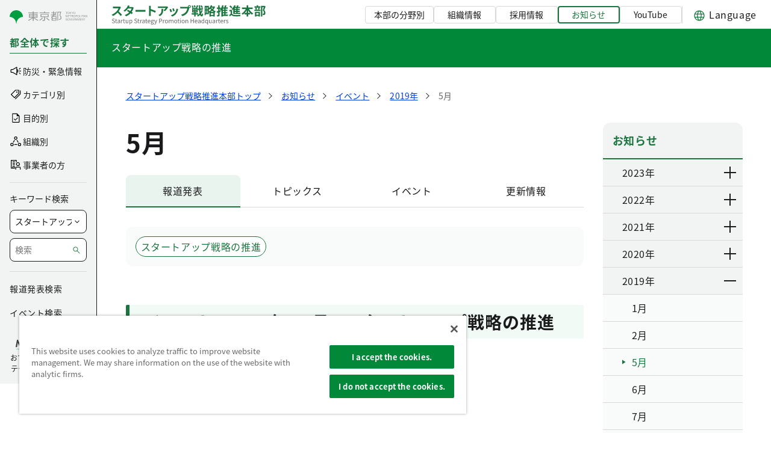

--- FILE ---
content_type: image/svg+xml
request_url: https://www.startupandglobalfinancialcity.metro.tokyo.lg.jp/documents/d/global/metrotokyo_icon_chevron_down_01
body_size: 274
content:
<svg width="24" height="24" viewBox="0 0 24 24" fill="none" xmlns="http://www.w3.org/2000/svg">
<mask id="mask0_4802_83696" style="mask-type:alpha" maskUnits="userSpaceOnUse" x="0" y="0" width="24" height="24">
<rect width="24" height="24" fill="#D9D9D9"/>
</mask>
<g mask="url(#mask0_4802_83696)">
<path d="M12.0016 15.05L6.35156 9.37501L7.40156 8.32501L12.0016 12.925L16.6016 8.32501L17.6516 9.37501L12.0016 15.05Z" fill="#1C1B1F"/>
</g>
</svg>


--- FILE ---
content_type: image/svg+xml
request_url: https://www.startupandglobalfinancialcity.metro.tokyo.lg.jp/documents/d/global/img_ch_attractions-svg-1?download=true
body_size: 2952
content:
<svg width="90" height="90" viewBox="0 0 90 90" fill="none" xmlns="http://www.w3.org/2000/svg"><g clip-path="url(#clip0_7778_98464)"><g clip-path="url(#clip1_7778_98464)"><path d="M86.202 62.442V42.467l-5.745-6.039a.649.649 0 00-.924 0l-5.745 6.04v19.974H72.43l.025-3.485a.86.86 0 00-.155-.499l-3.42-4.888a.854.854 0 00-.7-.365h-6.773a.854.854 0 00-.7.365l-3.418 4.888a.86.86 0 00-.155.499l.025 3.485h-2.642V46.69a.358.358 0 00-.358-.359H42.461c-.198 0-.244-.107-.358-.07l-.049-9.667a.358.358 0 00-.357-.359h-11.7a.358.358 0 00-.357.36v25.847h-1.606l-2.286-16.54h1.662a.898.898 0 00.897-.9v-2.497c0-.497-.402-.9-.897-.9h-2.256l-1.003-7.26c-.02-.146-.23-.146-.25 0l-1.003 7.26h-2.256a.898.898 0 00-.897.9v2.496c0 .498.402.9.897.9h1.662l-2.286 16.54h-1.63l.024-3.484a.86.86 0 00-.155-.499l-3.419-4.888a.854.854 0 00-.7-.365H7.367a.853.853 0 00-.7.365l-3.419 4.888a.86.86 0 00-.155.499l.025 3.485H1.441v4.511h87.116v-4.511h-2.355z" fill="#5BA65B" stroke="#231815" stroke-width="1.102" stroke-linecap="round" stroke-linejoin="round"/><path d="M87.97 64.054H2.03v3.544h85.94v-3.544z" fill="#5BA65B"/><path d="M38.788 38.92h-5.776a.43.43 0 00-.43.432v1.716a.43.43 0 00.43.43h5.776a.43.43 0 00.43-.43v-1.716a.43.43 0 00-.43-.431zm40.027 4.297h-1.71a.43.43 0 00-.43.431v1.716a.43.43 0 00.43.431h1.71a.43.43 0 00.43-.431v-1.716a.43.43 0 00-.43-.43zm4.285 0h-1.71a.43.43 0 00-.43.431v1.716a.43.43 0 00.43.431h1.71a.43.43 0 00.43-.431v-1.716a.43.43 0 00-.43-.43zM9.463 58.684h-1.71a.43.43 0 00-.429.43v1.716a.43.43 0 00.43.431h1.71a.43.43 0 00.429-.43v-1.716a.43.43 0 00-.43-.431zm4.281 0h-1.709a.43.43 0 00-.43.43v1.716a.43.43 0 00.43.431h1.71a.43.43 0 00.429-.43v-1.716a.43.43 0 00-.43-.431zm49.876 0h-1.71a.43.43 0 00-.43.43v1.716a.43.43 0 00.43.431h1.71a.43.43 0 00.429-.43v-1.716a.43.43 0 00-.43-.431zm4.28 0h-1.709a.43.43 0 00-.43.43v1.716a.43.43 0 00.43.431h1.71a.43.43 0 00.43-.43v-1.716a.43.43 0 00-.43-.431z" fill="#fff" stroke="#231815" stroke-width="1.102" stroke-linecap="round" stroke-linejoin="round"/><path d="M23.608 22.599c-.008-.007-.019-.007-.027-.014a.538.538 0 00-.22-.105l-.013-.005a.54.54 0 00-.257.021c-.008.003-.017 0-.025.003-.014.004-.022.018-.036.024a.535.535 0 00-.163.114c-.016.016-.033.03-.047.048a.539.539 0 00-.11.235l-.198 1.112-.88 4.947c-.424-.2-.942-.265-1.465-.178-.522.086-.995.315-1.334.644-.386.375-.564.857-.487 1.32.129.785.923 1.31 1.895 1.31.15 0 .303-.012.46-.038 1.105-.184 1.87-.965 1.826-1.814l.906-5.096 1.96 1.534a.55.55 0 00.878-.338l.166-.932a.552.552 0 00-.183-.516L23.608 22.6z" fill="#040000"/><path d="M66.934 90.206H22.328L26.3 70.183h37.29l3.345 20.023z" fill="#5BA65B"/><path d="M65.59 83.27l1.578 7.242m-44.637 0l1.214-7.242" stroke="#231815" stroke-width="1.174" stroke-linecap="round" stroke-linejoin="round"/><path d="M60.875 53.499c1.334 6.915 2.161 12.434 2.178 17.758" stroke="#231815" stroke-width="1.174" stroke-miterlimit="10"/><path d="M67.025 80.05l-6.224-25.547c-.601-8.892-7.974-15.919-16.987-15.919-9.406 0-17.032 7.653-17.032 17.093l-4.63 25.947s-1.24 3.54 3.033 3.57c4.274.028 39.016.42 39.016.42s4.868.007 2.824-5.564z" fill="#fff"/><path d="M49.98 27.979a7.3 7.3 0 00.04-.75c0-3.978-3.214-7.203-7.178-7.203s-7.178 3.225-7.178 7.204a7.2 7.2 0 005.523 7.009l-.535 7.52 2.19.488 4.866-3.419.21-6.334c.195.049.398.078.607.078a2.525 2.525 0 002.52-2.53c0-.853-.42-1.605-1.065-2.063z" fill="#FDECD6"/><path d="M39.531 87.84l.594 2.672" stroke="#231815" stroke-width="1.174" stroke-linecap="round" stroke-linejoin="round"/><path d="M26.929 46.367c.025.013.05-.018.03-.04-.598-.646-.622-1.668-.001-2.292a1.61 1.61 0 011.543-.425 1.624 1.624 0 01.492-1.777c.668-.56 1.67-.45 2.262.19l1.412 1.528c1.036-.328 2.062-.258 2.868.29 1.204.817 1.606 2.486 1.191 4.26l.029.115c1.089 1.247 1.244 3.292.419 5.223l2.535 3.312a1.399 1.399 0 01-.256 1.956l-3.068 2.364c-.608.47-1.48.354-1.948-.256l-2.56-3.345c-.876-.05-1.772-.42-2.632-1.215l-4.929-5.33c-.469-.509-.522-1.3-.075-1.829.314-.37.768-.524 1.2-.47l-.096-.105c-.47-.508-.522-1.302-.073-1.83a1.347 1.347 0 011.657-.324z" fill="#FDECD6"/><path d="M34.787 46.021s-.815-1.386-2.127-2.47l2.127 2.47z" fill="#FDECD6"/><path d="M27.018 46.536a.025.025 0 00.03-.04c-.597-.646-.621-1.668 0-2.292a1.609 1.609 0 011.543-.425 1.624 1.624 0 01.492-1.777c.668-.56 1.67-.45 2.262.19l1.412 1.528c1.036-.328 2.062-.258 2.868.289 1.204.818 1.606 2.487 1.19 4.261l.03.115c1.088 1.247 1.244 3.292.419 5.223l2.534 3.312a1.397 1.397 0 01-.255 1.955l-3.068 2.365a1.386 1.386 0 01-1.948-.257l-2.56-3.344c-.876-.05-1.772-.42-2.632-1.215l-4.929-5.33c-.47-.509-.522-1.3-.075-1.829.314-.37.768-.525 1.2-.47l-.096-.105c-.47-.508-.522-1.302-.073-1.83a1.347 1.347 0 011.657-.324zm7.862-.346s-.814-1.386-2.126-2.47" stroke="#231815" stroke-width="1.174" stroke-linecap="round" stroke-linejoin="round"/><path d="M35.059 40.782l2.155-1.06-1.669 3.746-1.654-.072 1.168-2.614zm29.803 33.452c.336 0 .608-.656.608-1.465s-.272-1.465-.608-1.465c-.336 0-.608.656-.608 1.465 0 .81.272 1.465.608 1.465z" fill="#5BA65B"/><path d="M40.544 38.504c-3.753.467-6.468 1.935-8.544 4.451M27.198 54.07a92.91 92.91 0 00-.836 3.692c-.044.211-4 22.545-4 22.545-.847 4.588.23 5.16 4.879 5.16h33.715c4.068 0 7.115-.08 6.303-4.082l-6.02-26.765c-3.203-12.096-8.98-15.209-13.506-16.007" stroke="#231815" stroke-width="1.174" stroke-miterlimit="10"/><path d="M53.398 77.375l2.844 9.465 3.068-.439 8.702-5.035-4.575-9.585-8.43 3.674-1.609 1.92z" fill="#5BA65B"/><path d="M68.013 81.365l-8.701 5.173-4.007-11.209 8.006-3.93 4.702 9.966z" stroke="#231815" stroke-width="1.174" stroke-linecap="round" stroke-linejoin="round"/><path d="M59.31 86.402l-2.973.896-2.939-9.922 1.965-2.089 3.947 11.115z" stroke="#231815" stroke-width="1.19" stroke-linecap="round" stroke-linejoin="round"/><path d="M63.314 71.398l-1.795 6.22-6.152-2.332" stroke="#231815" stroke-width="1.174" stroke-linecap="round" stroke-linejoin="round"/><path d="M35.395 43.976c.35-2.422 1.355-4.191 2.967-5.077m-4.472 4.496c.154-1.624.765-2.835 1.809-3.478m28.43 27.42c.125 2.125.155 3.91.073 5.907" stroke="#231815" stroke-width="1.174" stroke-miterlimit="10"/><path d="M55.434 76.447c2.269-1.315 3.319-3.754 2.345-5.447-.975-1.694-3.604-2-5.873-.686-2.27 1.315-3.32 3.754-2.345 5.447.974 1.694 3.603 2 5.873.686zM40.377 65.076c3.327-1.927 4.952-5.354 3.63-7.653-1.323-2.3-5.093-2.6-8.42-.673-3.327 1.928-4.952 5.355-3.63 7.654 1.323 2.3 5.093 2.6 8.42.672z" fill="#fff"/><path d="M47.07 59.73c-1.472-2.581-4.24-4.322-7.415-4.322-4.715 0-8.538 3.836-8.538 8.568 0 4.856 4.838 13.996 16.934 14.281 6.393.151 11.73-4.16 12.965-9.692M49.807 28.293a7.33 7.33 0 00.092-1.156c0-3.98-3.215-7.205-7.18-7.205s-7.18 3.226-7.18 7.205c0 3.98 3.215 7.206 7.18 7.206 0 0 1.34.09 2.314-.398" stroke="#231815" stroke-width="1.174" stroke-miterlimit="10" stroke-linecap="round"/><path d="M41.43 27.287a.584.584 0 01.503.213.973.973 0 01.22.516.916.916 0 01-.158.671.542.542 0 01-.424.219.589.589 0 01-.44-.217.973.973 0 01-.22-.515c-.057-.453.17-.841.518-.887zm-2.88.001c.184-.025.366.054.504.213a.973.973 0 01.22.516c.057.452-.17.841-.519.886a.587.587 0 01-.503-.213.977.977 0 01-.22-.515c-.057-.452.17-.842.519-.887z" fill="#040000"/><path d="M41.008 34.158l-.264 3.182c-.037.472-.086 3.442-.08 3.501.093.784.416 1.42 1.713 1.42 1.063 0 5.349-3.128 5.349-3.128l.295-6.738" stroke="#040000" stroke-width="1.263" stroke-linecap="round" stroke-linejoin="round"/><path d="M49.885 28.465a1.954 1.954 0 011.232 1.817 1.95 1.95 0 01-1.947 1.954h-2.19" stroke="#040000" stroke-width="1.252" stroke-miterlimit="10" stroke-linecap="round"/><path d="M56.977 20.754c-3.608-3.196-6.444-3.37-7.869-1.749-1.425 1.62-.9 4.423 2.708 7.619 3.609 3.195 10.359 3.953 10.359 3.953s-1.59-6.628-5.197-9.823zm-14.35-.684c-1.036-.07-2.284.165-3.523.728-2.57 1.17-4.12 3.3-3.46 4.76.659 1.459 3.277 1.694 5.847.524a8.87 8.87 0 00.973-.519c.286.385.608.765.971 1.129 2.2 2.207 4.932 3.043 6.103 1.868 1.17-1.175.338-3.917-1.861-6.124-1.685-1.691-3.681-2.574-5.05-2.367z" fill="#231815"/><path d="M28.59 43.78l2.794 3.173" stroke="#231815" stroke-width="1.102" stroke-miterlimit="10" stroke-linecap="round"/><path d="M26.972 46.451c.025.014.05-.018.03-.039-.598-.646-.622-1.669-.001-2.292a1.609 1.609 0 011.543-.425 1.624 1.624 0 01.492-1.778c.668-.56 1.67-.45 2.262.19l1.412 1.528c1.036-.327 2.062-.258 2.868.29 1.204.817 1.606 2.486 1.191 4.261l.029.114c1.088 1.248 1.244 3.293.419 5.224l2.535 3.312c.467.61.353 1.486-.256 1.955l-3.068 2.365a1.386 1.386 0 01-1.948-.257l-2.56-3.344c-.876-.051-1.772-.421-2.632-1.216l-4.929-5.33c-.469-.508-.522-1.3-.075-1.828.314-.37.768-.525 1.2-.47l-.096-.105c-.47-.509-.522-1.302-.073-1.83a1.347 1.347 0 011.657-.325z" fill="#FDECD6"/><path d="M26.972 46.451c.025.014.05-.018.03-.039-.598-.646-.622-1.669-.001-2.292a1.609 1.609 0 011.543-.425 1.624 1.624 0 01.492-1.778c.668-.56 1.67-.45 2.262.19l1.412 1.528c1.036-.327 2.062-.258 2.868.29 1.204.817 1.606 2.486 1.191 4.261l.029.114c1.088 1.248 1.244 3.293.419 5.224l2.535 3.312c.467.61.353 1.486-.256 1.955l-3.068 2.365a1.386 1.386 0 01-1.948-.257l-2.56-3.344c-.876-.051-1.772-.421-2.632-1.216l-4.929-5.33c-.469-.508-.522-1.3-.075-1.828.314-.37.768-.525 1.2-.47l-.096-.105c-.47-.509-.522-1.302-.073-1.83a1.347 1.347 0 011.657-.325z" stroke="#231815" stroke-width="1.102" stroke-miterlimit="10"/><path d="M28.543 43.695l2.714 3.26M27 46.413l2.063 2.377m-3.583-.08l2.119 2.281m5.104-7.356l1.839 2.219" stroke="#231815" stroke-width="1.102" stroke-linecap="round" stroke-linejoin="round"/><path d="M40.377 65.076c3.327-1.927 4.952-5.354 3.63-7.653-1.323-2.3-5.093-2.6-8.42-.673-3.327 1.928-4.952 5.355-3.63 7.654 1.323 2.3 5.093 2.6 8.42.672z" fill="#fff"/><path d="M47.07 59.73c-1.472-2.581-4.24-4.322-7.415-4.322-4.715 0-8.538 3.836-8.538 8.568 0 4.856 4.838 13.996 16.934 14.281 6.393.151 11.73-4.16 12.965-9.692" stroke="#231815" stroke-width="1.174" stroke-miterlimit="10" stroke-linecap="round"/></g></g><defs><clipPath id="clip0_7778_98464"><path fill="#fff" d="M0 0h90v90H0z"/></clipPath><clipPath id="clip1_7778_98464"><path fill="#fff" transform="translate(.984 18)" d="M0 0h88.029v73H0z"/></clipPath></defs></svg>

--- FILE ---
content_type: image/svg+xml
request_url: https://www.startupandglobalfinancialcity.metro.tokyo.lg.jp/documents/d/global/img_ch_industries-svg-1?download=true
body_size: 13497
content:
<svg width="60" height="60" viewBox="0 0 60 60" fill="none" xmlns="http://www.w3.org/2000/svg"><g clip-path="url(#clip0_339_56771)"><g clip-path="url(#clip1_339_56771)"><path d="M33.962 46.34c.06-.367.12-.733.193-1.093h-6.167c.227.36.447.726.66 1.093h5.314zm-.102.667h-4.827c1.547 2.766 2.553 5.5 2.147 7.526-.654 3.267-2.3 4.8-3.614 5.52h5.974c-.234-3.44-.34-8.36.326-13.046h-.006zm8.313-13.64l-.113-1.687a4.994 4.994 0 01-4.1-3.353l-.727.546a.315.315 0 01-.2.067.315.315 0 01-.2-.067l-2.093-1.566a.32.32 0 01-.134-.267v-2.427a.33.33 0 01.334-.333h2.647a1.55 1.55 0 01.013-.92 1.58 1.58 0 01.6-.82c.3-.2.646-.253.953-.153.214.066.394.206.527.386a4.92 4.92 0 013.133-1c.2 0 .393.027.587.054-.133-.467-.267-.787-.407-.914-.953-.913-2.846-1.7-4.6-2.286l-2.306.52.126.693a.329.329 0 01-.147.34l-4.286 2.753v20.514a.33.33 0 01-.334.333.33.33 0 01-.333-.333V22.873l-2.046-2.44a.322.322 0 01-.014-.406l.287-.4-1.307-.58a10.714 10.714 0 00-5.127 4.153c.074.247.214.76.32 1.167a.33.33 0 01-.24.406.332.332 0 01-.08.014.327.327 0 01-.32-.254c-.14-.546-.36-1.3-.36-1.3s-.006-.006-.006-.013c-.913-3.8-2.147-7.967-2.627-8.353-.087-.074-.293-.134-.587-.16.047.273.107.546.147.82.014.073.027.173.02.273.02.047.027.093.027.14 0 .06-.1 1.467-2.593 2.26-.607.193-1.127.287-1.547.287h-.133a.933.933 0 01-.554-1.647c.154-.127.34-.26.547-.387a11.08 11.08 0 00-.16-.62s-.007 0-.014-.006c-.646.42-1.133.94-1.406 1.506-.3.62-.133 1.84.293 3.327a5.254 5.254 0 013.053 5.94l4.98 1.327c.18.046.287.233.234.406a.334.334 0 01-.32.247c-.027 0-.06 0-.087-.013l-5.146-1.374c1.193 2.314 2.446 4.247 3.186 4.774.487.34 1.573.066 3.053-.78a.331.331 0 01.334 0c.1.06.166.166.166.286v7.1c1.36 1.654 3 3.774 4.454 6.007h6.727c.04-.18.073-.36.113-.533.6-2.62 1.473-4.82 2.587-6.54 1.14-1.76 2.56-3.027 4.213-3.767.313-.14.64-.26.973-.367l.02-.006zm-22.16-15.594c-.033.08-.833 1.94-2.853 2.534-.034.006-.06.013-.093.013a.328.328 0 01-.32-.24.332.332 0 01.226-.413c1.713-.507 2.42-2.14 2.427-2.154a.34.34 0 01.433-.18.34.34 0 01.18.434v.006zm9.453 9.307a.32.32 0 01-.133.267l-2.093 1.566a.315.315 0 01-.2.067.314.314 0 01-.2-.067l-2.093-1.566a.32.32 0 01-.134-.267v-2.427a.33.33 0 01.334-.333h4.186a.33.33 0 01.334.333v2.427z" fill="#fff"/><path d="M12.167 7.253c-.32.294-.567.674-.694 1.167-.086.32-.046.74.2.993l.494-2.16z" fill="#FFEED7"/><path d="M12.754 6.16l.74.173 1.267.294.127-.554s-.034-.013-.06-.02a2.423 2.423 0 01-.48-.166l-1.974-.454-.14.614.52.12V6.16zm-.027 1.633l-.1.44.773.44.107-.46-.78-.42zm.52 1.554l-.774-.44-.12.506.8.354.094-.42zm-.334 1.46l.087-.374-.793-.353-.127.533.833.194zM12.88 7.12l.78.42.107-.46-.833-.193-.053.233z" fill="#fff"/><path d="M14.101 12.973c.107.06.167.174.167.294 0 .066-.014 1.706 1.533 2.453a.333.333 0 01-.146.633c-.027 0-.047-.013-.074-.02.053.234.1.467.14.707.987.027 2-.373 2.68-1.093.027-.034.107-.114.114-.16v-.007c0-.033 0-.1-.014-.153a129.991 129.991 0 00-1.36-6.94h.014c-.06-.374-.074-.794-.087-1.24-.034-1.214-.067-2.467-1.134-2.834-.066-.026-.146-.033-.22-.053-.133-.027-.293-.053-.44-.127-.16-.08-.26-.18-.34-.266a.655.655 0 00-.12-.114c-.053-.04-.133-.08-.2-.066-.06.013-.126.08-.18.18-.153.293-.106.68.134 1.04.06.093.233.14.42.186.306.08.773.194.86.727.127.753-.027 2.02-.234 2.767a.334.334 0 01-.32.246c-.026 0-.06 0-.086-.013a.335.335 0 01-.233-.413c.106-.38.193-.92.233-1.434-.007 0-.014.014-.02.02a.335.335 0 01-.18.054c-.027 0-.053 0-.073-.007l-.52-.12-.874 3.813s.06.02.087.034c.24.12.433.14.593.06.274-.127.42-.52.447-.654a.334.334 0 01.4-.246c.18.04.293.22.247.4-.02.08-.207.813-.807 1.1-.24.113-.64.193-1.173-.067-.494-.24-.867-.147-1.1-.027-.274.147-.414.367-.42.434.02.233.193.306.806.306.233 0 .413 0 .56.08.274.14.907.507.907.507l.013.013zm16.533 2.04c.406.014.813-.033 1.2-.133a.33.33 0 01.406.24c.047.18-.06.36-.24.407-.4.1-.82.153-1.233.153h-.013l.033.86.227 1.387a2.543 2.543 0 002.08.133c.64-1.133 1.24-2.06 1.473-2.413l-.173-1.247h-.32a.387.387 0 01-.26-.02l-.354-.013a.326.326 0 01-.32-.347c0-.187.167-.313.347-.32l1.36.04c.52.02.953-.393.967-.907a.935.935 0 00-.907-.966.297.297 0 01-.153-.047l-.027.053c-.113 0-.22.02-.333.02a6.907 6.907 0 01-3.66-1.04c-.494-.306-.92-.626-1.294-.933l-2.693-.753a4.31 4.31 0 003.9 5.84l-.013.006zm-.967-4.006c.067-.094.153-.154.273-.147.194 0 .34.2.334.447a.47.47 0 01-.14.34.292.292 0 01-.214.086h-.006a.306.306 0 01-.214-.1.51.51 0 01-.12-.346c0-.107.034-.207.094-.28h-.007zm-1.607-.2c.08 0 .16.04.214.1a.48.48 0 01.12.346c-.007.24-.16.427-.354.427h-.006c-.194 0-.34-.2-.334-.447.007-.246.16-.42.36-.426z" fill="#FFEED7"/><path d="M28.035 11.68h.006c.194 0 .347-.187.354-.427a.51.51 0 00-.12-.346.306.306 0 00-.214-.1c-.2.006-.353.18-.36.426-.006.247.14.44.334.447zm1.879.053h.007c.08 0 .153-.033.213-.086a.495.495 0 00.14-.34c.007-.247-.14-.44-.333-.447a.304.304 0 00-.273.147.51.51 0 00.027.627c.06.06.133.1.213.1h.006z" fill="#000"/><path d="M26.555 8.427l8.64 2.413c.393-1.14.98-3.487.18-4.273-1.094-1.08-6.647-1.994-7.3-1.734-.194.194-.92 1.96-1.52 3.6v-.006z" fill="#5CAD5C"/><path d="M31.14 18.7l.414 2.547a20.17 20.17 0 011.107-2.394 3.182 3.182 0 01-1.52-.153zm3.888-2.547c-.593.914-2.386 3.774-3.04 5.867l3.547-2.28-.147-.793a.336.336 0 01.254-.387l2.006-.453-2.62-1.96v.006zm-6.374 2.44l1.34.594a.33.33 0 01.14.493l-.373.52 1.18 1.407-.713-4.394-1.567 1.374-.007.006z" fill="#fff"/><path d="M19.833 17.34a.323.323 0 00-.433.18c-.007.013-.713 1.647-2.427 2.153a.332.332 0 00-.226.414c.04.146.173.24.32.24.033 0 .06 0 .093-.014 2.027-.6 2.82-2.46 2.853-2.533a.326.326 0 00-.18-.433v-.007z" fill="#000"/><path d="M35.28 26.867l1.76 1.32.74-.554a5.274 5.274 0 01-.08-1.033c.02-.573.14-1.133.34-1.653h-2.767v1.926l.007-.006zm-6.487-1.88h-3.52v1.926l1.76 1.32 1.76-1.32v-1.926z" fill="#fff"/><path d="M29.127 24.32h-4.186a.33.33 0 00-.334.333v2.427a.32.32 0 00.134.267l2.093 1.566c.06.047.127.067.2.067.073 0 .14-.02.2-.067l2.093-1.566a.32.32 0 00.134-.267v-2.427a.33.33 0 00-.334-.333zm-3.853 2.593v-1.926h3.52v1.926l-1.76 1.32-1.76-1.32z" fill="#000"/><path d="M15.787 33.8c-.207.393-.707.96-1.887 1.987l-.22-.254.173.294c-.62.54-1.12.973-1.68.973-.04 0-.08 0-.12-.007-.353-.04-.673-.26-.98-.68a.995.995 0 01-.193-.526l-.107-1.527a7.89 7.89 0 00-.66.247c-.013.02-.026.033-.033.053l-.073.113c-.02.034-.04.074-.06.107-.027.047-.054.087-.074.133l-.066.127c-.027.053-.054.1-.08.153-.02.047-.047.1-.067.147-.027.06-.053.113-.08.18-.027.053-.047.113-.073.173l-.08.2c-.027.067-.047.134-.074.2-.026.074-.053.147-.073.22-.027.074-.047.154-.073.234-.027.08-.047.16-.074.246-.026.087-.046.174-.073.267-.027.087-.047.18-.073.273-.02.094-.047.2-.067.3-.02.1-.047.194-.067.294-.02.106-.04.22-.066.333-.02.107-.04.207-.06.32l-.06.373c-.02.114-.034.227-.054.347-.02.133-.033.28-.053.42-.013.12-.033.24-.047.367-.013.153-.033.313-.046.473a6.96 6.96 0 00-.034.38l-.04.54c-.006.133-.02.253-.026.387-.014.22-.02.446-.027.68 0 .113-.013.213-.013.326-.014.347-.02.714-.02 1.087h5.86c0-.587.026-1.147.06-1.693.013-.18.033-.354.046-.534.027-.353.054-.706.094-1.04.026-.2.053-.386.086-.58.04-.293.08-.586.134-.86.033-.193.08-.373.12-.566.053-.254.113-.507.173-.747.047-.18.107-.353.16-.527.067-.22.14-.446.22-.653.06-.167.127-.32.193-.48.087-.193.167-.387.26-.573.074-.147.154-.287.234-.427.1-.173.2-.34.306-.493.087-.127.174-.254.267-.367.053-.073.1-.153.16-.22a8.09 8.09 0 00-.9-.227l.007.027zM3.715 43.787h1.22c.007-.68.047-2.407.287-4.32-.607 1.253-1.114 2.7-1.507 4.32z" fill="#fff"/><path d="M18.734 55.84a.832.832 0 01.06-1 .815.815 0 01.953-.233c.314.133.627.346.887.56-.02-.16-.033-.32-.027-.474.014-.873.374-1.646 1.06-2.306.214-.2.4-.38.574-.547-2.674-2.02-3.127-6.187-3.2-7.387h-1.574a.333.333 0 01-.333-.3c-.027-.253-.613-6.06 2.38-8.62a8.509 8.509 0 00-2.147-1.266c-1.666 1.84-2.513 5.153-2.513 9.846a.33.33 0 01-.333.334H7.994a.33.33 0 01-.333-.334c0-4.88.666-7.66 1.393-9.24-1.107.694-2.073 1.68-2.9 2.94-.42 2.207-.52 4.894-.54 6.307 0 .18-.153.327-.333.327H3.567c-1.18 5.353-1.066 11.533-.793 15.6h14.607c.146-.66.8-1.774 1.953-3.334l-.593-.873h-.007zM6.541 47.68c-.794 0-1.44-.647-1.44-1.44 0-.793.646-1.44 1.44-1.44.793 0 1.44.647 1.44 1.44 0 .793-.647 1.44-1.44 1.44zm9.493 0c-.793 0-1.44-.647-1.44-1.44 0-.793.647-1.44 1.44-1.44.793 0 1.44.647 1.44 1.44 0 .793-.647 1.44-1.44 1.44zm7.219 11.92a1.65 1.65 0 00-.153.153 1.69 1.69 0 00-.18.294h.78c-.127-.127-.28-.28-.44-.454l-.007.007z" fill="#fff"/><path d="M16.027 47.013a.773.773 0 100-1.546.773.773 0 000 1.546z" fill="#5CAD5C"/><path d="M17.468 46.24c0-.793-.647-1.44-1.44-1.44-.793 0-1.44.647-1.44 1.44 0 .793.647 1.44 1.44 1.44.793 0 1.44-.647 1.44-1.44zm-1.44.773a.774.774 0 11.001-1.547.774.774 0 01-.001 1.547z" fill="#000"/><path d="M6.54 47.013a.773.773 0 10.001-1.546.773.773 0 000 1.546z" fill="#5CAD5C"/><path d="M6.542 44.8c-.794 0-1.44.647-1.44 1.44 0 .793.646 1.44 1.44 1.44.793 0 1.44-.647 1.44-1.44 0-.793-.647-1.44-1.44-1.44zm0 2.22a.774.774 0 110-1.548.774.774 0 010 1.548z" fill="#000"/><path d="M26.315 59.873c1-.313 3.413-1.48 4.213-5.473 1.067-5.347-8.947-16.66-10.52-18.393l-.1.08a8.534 8.534 0 00-.273.26l-.18.2c-.08.1-.16.2-.234.306l-.153.214c-.073.113-.14.233-.207.353l-.12.213c-.066.14-.133.28-.193.427-.027.06-.053.113-.073.173-.08.207-.154.414-.214.62a1.284 1.284 0 00-.033.134c-.047.166-.093.333-.133.506-.02.08-.034.16-.054.24l-.08.4-.04.26c-.02.127-.04.247-.053.374-.013.086-.02.173-.027.26-.013.12-.026.233-.033.353l-.02.247a74.14 74.14 0 01-.02.333c0 .073-.007.153-.013.227 0 .106 0 .213-.007.313v.64c0 .133.007.26.013.367 0 .106.007.193.014.273h1.586c.18 0 .334.147.334.333 0 .02.026 2.107.806 4.154.534 1.4 1.28 2.426 2.214 3.1.633-.634.88-.927.973-1.054 0-.146.087-.28.233-.326.147-.047.34.02.42.153.154.26.24.4-2.213 2.727-.567.533-.847 1.133-.853 1.833 0 .287.04.573.12.86l.386-.187c0-.113 0-.226.054-.34a.548.548 0 01.353-.333c.2-.06.413 0 .667.167 1.14.773 2.766 2.753 2.713 4.293a.64.64 0 01-.153.433.515.515 0 01-.38.167c-.18 0-.38-.087-.574-.247a7.498 7.498 0 01-.48-.44c-.06.04-.126.08-.186.12.146.154.28.287.393.4.16.16.273.28.34.354.04.04.16.08.353.1h.547c.253-.02.553-.074.893-.18l-.006.006z" fill="#fff"/><path d="M22.587 59.333c.387-.473 1.314-1 1.753-1.233-.286-1.08-1.486-2-1.906-2.293l-1.18.56a.318.318 0 01-.387-.08c-.007-.007-.713-.78-1.38-1.06-.093-.04-.153.013-.18.046-.02.027-.08.107-.013.207l.726 1.067a.34.34 0 01-.006.386c-.854 1.147-1.74 2.527-1.953 3.127h.366l1.24-1.56a.33.33 0 01.467-.053.33.33 0 01.053.466l-.913 1.14h.706l.6-.986a.335.335 0 11.574.346l-.387.64h.434c.086-.16.16-.293.2-.373a.325.325 0 01.446-.147c.167.08.233.28.147.447-.014.02-.027.053-.04.08h.22c.153-.307.287-.56.42-.72l-.007-.007z" fill="#FFEED7"/><path d="M21.84 59.527a.337.337 0 00-.447.146c-.04.08-.113.22-.2.374h.754s.033-.06.04-.08a.337.337 0 00-.147-.447v.007zm-.805-.574a.336.336 0 00-.46.114l-.6.986h.78l.386-.64a.336.336 0 00-.113-.46h.007zm-.908-.513a.33.33 0 00-.467.053l-1.24 1.56h.853l.914-1.14a.33.33 0 00-.054-.466l-.006-.007z" fill="#000"/><path d="M11.553 35.547c0 .066.027.126.067.173.187.253.353.387.513.407.314.033.767-.354 1.287-.807l.047-.04c1.686-1.46 1.8-1.867 1.806-1.933l-.406-2.914h-.32a.351.351 0 01-.26-.02l-.354-.013a.334.334 0 01-.326-.34c0-.187.186-.327.34-.327l1.36.04c.246 0 .486-.08.673-.253a.94.94 0 00-.62-1.62.297.297 0 01-.153-.047l-.027.054c-.107 0-.22.02-.333.02a6.854 6.854 0 01-3.66-1.047 11.718 11.718 0 01-2.054-1.62l-1.74-.46a4.329 4.329 0 00-.473 1.807 4.31 4.31 0 005.38 4.3c.18-.047.36.06.407.24.046.18-.06.36-.24.406-.387.1-.78.147-1.18.154l.26 3.826.006.014zM8.78 27.573a.324.324 0 01-.267.147h-.006c-.194 0-.347-.207-.334-.447a.47.47 0 01.14-.34.273.273 0 01.22-.086c.08 0 .154.04.214.1a.51.51 0 01.12.346.443.443 0 01-.094.28h.007zm1.607.2c-.08 0-.16-.04-.214-.1a.48.48 0 01-.12-.346c.007-.247.167-.434.36-.427.194 0 .34.2.334.447-.007.24-.16.426-.354.426h-.006z" fill="#FFEED7"/><path d="M8.534 26.847a.286.286 0 00-.22.086.495.495 0 00-.14.34c-.007.247.14.44.333.447h.007c.1 0 .2-.053.267-.147a.51.51 0 00-.027-.627.306.306 0 00-.213-.1h-.007zm2.214.5c.007-.247-.14-.44-.333-.447-.194 0-.354.18-.36.427 0 .133.04.26.12.346.06.06.133.1.213.1h.007c.193 0 .346-.186.353-.426z" fill="#000"/><path d="M7.215 24.067l8.846 2.353a4.596 4.596 0 00-3.333-5.387 4.59 4.59 0 00-5.513 3.034zm7.187-1.42s.24.28.473.786l.746.2c.18.047.287.234.234.407a.334.334 0 01-.32.247c-.027 0-.06 0-.087-.014l-.293-.08c.02.067.033.134.053.207l.487.127c.18.046.287.233.233.406a.334.334 0 01-.32.247c-.027 0-.06 0-.087-.013l-.173-.047c.007.047.02.093.02.147a.34.34 0 01-.293.373h-.04a.338.338 0 01-.334-.293c-.02-.147-.04-.28-.066-.407l-1.114-.293a.326.326 0 01-.233-.407.33.33 0 01.407-.233l.753.2c-.027-.074-.046-.147-.073-.207l-.927-.247a.326.326 0 01-.233-.406.33.33 0 01.406-.234l.354.094c-.047-.067-.08-.107-.08-.107a.343.343 0 01.027-.473.329.329 0 01.466.026l.014-.006z" fill="#5CAD5C"/><path d="M13.927 22.62a.336.336 0 00-.027.473s.033.04.08.107l-.353-.093a.336.336 0 00-.407.233c-.047.18.06.36.233.407l.927.246c.027.067.047.14.073.207L13.7 24a.336.336 0 00-.407.233c-.046.18.06.36.234.407l1.113.293c.027.134.047.267.067.407.02.167.166.293.333.293h.04a.337.337 0 00.293-.373c0-.053-.013-.093-.02-.147l.174.047s.06.013.086.013a.333.333 0 00.087-.653l-.487-.127c-.02-.066-.033-.14-.053-.206l.293.08s.06.013.087.013a.333.333 0 00.087-.653l-.747-.2c-.233-.507-.46-.774-.473-.787a.335.335 0 00-.467-.027l-.013.007z" fill="#000"/><path d="M45.82 40.527c.028-.207.054-.394.088-.587.04-.287.08-.58.133-.853.04-.2.08-.38.12-.574.053-.253.107-.5.173-.74.047-.186.107-.36.16-.533.067-.22.14-.44.214-.653.06-.167.126-.327.2-.48a6.99 6.99 0 01.26-.567c.073-.147.153-.287.233-.427.1-.173.2-.333.307-.493.086-.127.173-.253.266-.367.054-.073.1-.153.16-.22a8.058 8.058 0 00-.9-.226c-.206.393-.706.96-1.886 1.986l-.22-.253.173.293c-.62.54-1.12.974-1.68.974-.04 0-.08 0-.12-.007-.353-.04-.673-.26-.98-.68a.994.994 0 01-.193-.527l-.107-1.526a7.82 7.82 0 00-.66.246c-.013.02-.027.034-.033.054l-.074.113c-.02.033-.04.073-.066.107a.854.854 0 00-.074.133c-.02.04-.046.087-.066.133-.027.047-.054.1-.074.154-.026.046-.046.1-.073.153-.027.053-.053.113-.08.173-.027.06-.047.12-.073.18a1.65 1.65 0 00-.074.194c-.026.066-.046.14-.073.206-.027.074-.047.14-.073.22-.027.074-.047.154-.074.234-.026.08-.046.16-.073.24-.027.086-.047.18-.073.273-.02.087-.047.173-.067.267-.027.1-.047.2-.067.306-.02.094-.04.187-.066.287-.02.107-.047.227-.067.34l-.06.313c-.02.12-.04.254-.06.38-.02.114-.033.22-.053.34-.02.14-.034.287-.054.427-.013.12-.033.233-.046.36-.014.153-.034.313-.047.473-.013.127-.027.254-.033.387-.014.173-.027.353-.034.533-.006.134-.02.26-.026.394-.014.22-.02.453-.027.68 0 .106-.013.213-.013.326-.014.347-.02.714-.02 1.087h5.86c0-.587.026-1.147.06-1.693.013-.187.033-.354.046-.534.027-.346.054-.7.094-1.033l-.007.007zm-10.673 3.26h1.22c.006-.68.046-2.407.286-4.32-.606 1.253-1.113 2.7-1.506 4.32zm21.04 10.353c-2.254 1.187-5.187 1.387-7.467.507h-.027c.68 2.026 1.014 3.846 1.14 5.406h7.6l-.206-6.566c-.314.24-.66.46-1.034.66l-.006-.007z" fill="#fff"/><path d="M41.734 52.847c.04-.094.113-.2.233-.287-.226-.34-.473-.84-.38-1.267a.806.806 0 01.14-.306c-.14-.207-.293-.5-.273-.84.007-.16.053-.367.213-.58a3.868 3.868 0 01-.3-.374.993.993 0 01.1-1.286.987.987 0 01.44-.24 8.337 8.337 0 01-.5-2.534.333.333 0 01.5-.293l2.447 1.407 1.907-.88a.33.33 0 01.306.013.349.349 0 01.167.26c.02.22-.007.547-.06.907.34 0 .64.173.813.48.4.72.554 1.726.607 2.186l1.087.247c1.546.227 4.246.373 4.8-.233.053-.054.093-.127.06-.267a8.154 8.154 0 00-.327-1.12c-.187.1-.367.2-.567.3a.363.363 0 01-.146.033c-.1 0-.2-.046-.267-.126l-2.773-3.6h-1.074a.333.333 0 01-.333-.3c-.027-.254-.613-6.06 2.38-8.62a8.508 8.508 0 00-2.147-1.267c-1.666 1.84-2.513 5.153-2.513 9.847a.33.33 0 01-.333.333h-6.527a.33.33 0 01-.333-.333c0-4.88.666-7.66 1.393-9.24-1.107.693-2.08 1.68-2.9 2.94-.42 2.206-.52 4.893-.54 6.306 0 .18-.153.327-.333.327h-1.714c-1.18 5.353-1.066 11.533-.793 15.6h6.733c.054-2.253.5-4.4 1.02-6.14-.153-.24-.386-.68-.22-1.067l.007.014z" fill="#fff"/><path d="M57.594 44.267c.36-.774.354-1.307.354-1.36a.29.29 0 00-.054-.167c-1.133-1.713-3.32-4.26-4.706-5.827-.38-.493-.787-.946-1.214-1.353-.02-.02-.04-.047-.046-.053-.007-.007-.02-.014-.027-.02a2.82 2.82 0 00-.207-.194 9.223 9.223 0 00-2.866-1.726 9.771 9.771 0 00-1.487-.42l-.373-2.714c.34-.04.653-.18.906-.42a1.596 1.596 0 00-.246-2.52c.233-.18.426-.44.526-.76.234-.733-.08-1.5-.7-1.7-.04-.013-.073-.006-.113-.02a4.963 4.963 0 00-3.247-3.04c-.2-.8-.413-1.34-.626-1.546-.974-.934-2.787-1.727-4.514-2.327-.113-1.813-.246-3.987-.34-5.587-.053-.973-.413-1.726-1.06-2.24-.4-.32-.866-.506-1.326-.613.273-1.227.413-2.787-.374-3.573-1.233-1.214-7.46-2.407-8.166-1.794-.434.38-1.367 2.84-1.767 3.947l-1.853-.513a.333.333 0 00-.414.233c-.046.18.054.36.234.413l2.146.6.067.02a4.955 4.955 0 001.047 5.127 4.927 4.927 0 002.946 1.52l.034.8-2.234 1.953a11.233 11.233 0 00-5.186 3.947c-.54-2.18-1.894-7.347-2.674-7.987-.253-.206-.66-.3-1.126-.326-.32-1.794-.68-3.594-1.074-5.367v-.04c-.06-.333-.073-.74-.08-1.18-.033-1.307-.08-2.933-1.58-3.447a2.419 2.419 0 00-.313-.073 1.08 1.08 0 01-.267-.073c-.053-.027-.08-.06-.146-.12-.067-.067-.134-.134-.22-.2-.3-.214-.567-.214-.74-.167-.254.06-.474.247-.614.52-.186.36-.206.78-.073 1.193l-1.573-.36a.335.335 0 00-.4.254l-.294 1.26c-.02.086 0 .18.04.253.04.073.12.127.207.147l.087.02c-.467.38-.827.893-1.02 1.613-.154.573-.054 1.347.513 1.773.053.04.12.06.18.087l-.153.68c-.04.18.073.36.253.4l.1.02c-.353.26-.573.62-.547.913.08.934 1.014.934 1.467.934h.26c.18.093.52.286.72.4a3.63 3.63 0 00.687 1.86c-.62.42-1.187.973-1.547 1.713-.333.693-.233 1.907.14 3.353-2.713-.706-5.487.86-6.327 3.507l-4.813-1.28a.336.336 0 00-.407.233c-.046.18.06.36.234.407l5.153 1.373a4.932 4.932 0 00-.473 1.967c-.08 2.587 1.84 4.773 4.36 5.087l.113 1.686c-.333.107-.653.227-.973.367-1.654.74-3.074 2.013-4.214 3.767-1.12 1.72-1.986 3.92-2.586 6.54C1.734 49.513 1.84 55.88 2.12 60.053h.667c-.274-4.066-.387-10.246.793-15.6h1.713c.18 0 .334-.146.334-.326.02-1.414.126-4.107.54-6.307.826-1.26 1.8-2.24 2.9-2.94-.727 1.58-1.394 4.36-1.394 9.24a.33.33 0 00.334.333h6.526a.33.33 0 00.334-.333c0-4.693.846-8.007 2.513-9.847.767.314 1.487.74 2.147 1.267-2.994 2.56-2.407 8.36-2.38 8.62.02.167.16.3.333.3h1.573c.074 1.2.534 5.367 3.2 7.387-.173.166-.36.346-.573.546-.693.654-1.047 1.434-1.06 2.307 0 .16.007.32.027.473-.267-.213-.574-.426-.887-.56a.805.805 0 00-.953.234.831.831 0 00-.06 1l.593.873c-1.153 1.56-1.807 2.673-1.953 3.333h.673c.213-.6 1.1-1.98 1.953-3.126a.33.33 0 00.007-.387l-.727-1.067c-.06-.1 0-.18.014-.206.026-.034.086-.087.18-.047.666.28 1.373 1.053 1.38 1.06.1.107.26.14.386.08l1.18-.56c.42.293 1.62 1.213 1.907 2.293-.44.234-1.36.76-1.753 1.234-.127.16-.267.413-.42.72h.753c.067-.127.133-.234.18-.294.04-.046.093-.1.153-.153.167.173.314.327.44.453h1.18c-.186-.02-.313-.066-.353-.1-.067-.073-.18-.193-.34-.353a24.688 24.688 0 01-.393-.4c.06-.04.12-.08.186-.12.154.147.314.293.48.44.194.167.394.247.574.247a.501.501 0 00.38-.167.608.608 0 00.153-.433c.053-1.547-1.573-3.52-2.713-4.294-.254-.173-.467-.226-.667-.166a.563.563 0 00-.353.333.758.758 0 00-.054.34l-.386.187a3.476 3.476 0 01-.12-.86c.013-.694.286-1.294.853-1.834 2.453-2.326 2.367-2.466 2.213-2.726a.383.383 0 00-.42-.154.342.342 0 00-.233.327c-.093.127-.34.42-.973 1.053-.94-.673-1.68-1.7-2.214-3.1-.78-2.046-.806-4.133-.806-4.153a.339.339 0 00-.334-.333h-1.586c0-.08-.014-.167-.014-.274 0-.106-.006-.233-.013-.366v-.64c0-.1 0-.207.007-.314 0-.073 0-.146.013-.226 0-.107.013-.22.02-.334 0-.08.013-.166.02-.246.007-.114.02-.234.033-.354.007-.086.02-.173.027-.26.013-.12.033-.246.053-.373l.04-.26.08-.4c.02-.08.034-.16.054-.24.04-.167.086-.34.133-.507.013-.046.02-.093.033-.133.067-.213.134-.42.214-.62.02-.06.053-.113.073-.173.06-.147.12-.287.193-.427l.12-.213c.067-.12.134-.24.207-.354.047-.073.1-.146.153-.213.074-.107.154-.207.234-.307l.18-.2a3.346 3.346 0 01.373-.34c1.573 1.734 11.587 13.047 10.52 18.394-.8 4-3.213 5.16-4.213 5.473-.34.107-.634.16-.894.18h2.147c1.313-.72 2.96-2.253 3.613-5.52.407-2.02-.606-4.753-2.146-7.527h4.826c-.666 4.687-.56 9.607-.326 13.047h.666c-.273-4.067-.386-10.247.794-15.6H36.7c.18 0 .333-.147.333-.327.02-1.413.127-4.106.54-6.306.827-1.26 1.8-2.24 2.9-2.94-.726 1.58-1.393 4.36-1.393 9.24a.33.33 0 00.333.333h6.527a.33.33 0 00.333-.333c0-4.694.847-8.007 2.514-9.847.766.313 1.486.74 2.146 1.267-2.993 2.56-2.406 8.36-2.38 8.62.02.166.16.3.334.3h1.073l2.773 3.6a.331.331 0 00.267.126.39.39 0 00.147-.033c.2-.1.38-.2.566-.3.114.32.227.693.327 1.12.033.14-.013.213-.06.267-.56.6-3.26.46-4.8.233l-1.087-.247c-.053-.46-.213-1.466-.606-2.186a.923.923 0 00-.814-.48c.047-.36.074-.687.06-.907a.332.332 0 00-.166-.26.332.332 0 00-.307-.013l-1.907.88-2.446-1.407a.331.331 0 00-.334 0 .347.347 0 00-.166.293c0 .08.026 1.247.5 2.534a.987.987 0 00-.44.24c-.34.346-.38.886-.1 1.286.086.127.193.254.3.374-.16.213-.207.42-.214.58-.013.333.134.633.274.84a.806.806 0 00-.14.306c-.094.427.153.927.38 1.267a.644.644 0 00-.234.287c-.16.38.067.826.22 1.066-.52 1.74-.966 3.887-1.02 6.14h.674c.053-2.006.44-3.926.886-5.546.687.626 1.327.846 1.894.846.813 0 1.48-.44 1.913-.726.18-.12.713-.187 1.627-.087.713 2.06 1.066 3.927 1.206 5.507h.7c-.133-1.56-.466-3.38-1.14-5.407h.027c2.287.88 5.22.68 7.467-.507.373-.2.72-.42 1.033-.66l.207 6.567h.666l-.226-7.14c.613-.627 1.033-1.333 1.22-2.1.493-2.053-.547-4.367-1.474-5.913l-.02-.634v-.006zm.847 6.393c-.273 1.14-1.18 2.173-2.56 2.9-2.087 1.1-4.807 1.287-6.98.453-2.267-.393-2.787-.046-2.993.087-.74.493-1.867 1.233-3.334-.46-.153-.2-.26-.46-.226-.527 0 0 .02-.013.046-.02.24.24.767.674 1.5.674.107 0 .22-.007.34-.034a.332.332 0 00-.12-.653c-.786.14-1.313-.527-1.34-.553h-.006c-.214-.247-.454-.654-.507-.92.287.246.753.526 1.467.526.2 0 .413-.02.653-.073a.329.329 0 00.253-.393c-.04-.18-.22-.3-.393-.254-1.24.267-1.727-.493-1.747-.526-.013-.02-.026-.027-.04-.047-.006-.007-.006-.02-.02-.027-.066-.066-.32-.353-.306-.606 0-.027.006-.08.046-.154.314.22.874.52 1.68.52.174 0 .354-.013.547-.046.18-.027.307-.2.273-.38a.332.332 0 00-.38-.274c-1.206.2-1.873-.473-1.906-.506h-.007v-.007a3.29 3.29 0 01-.453-.52.342.342 0 01.026-.433c.06-.06.14-.094.227-.094s.173.034.247.1c1.94 1.747 3.733.227 3.746.214a.311.311 0 00.114-.22l.08-.887a.292.292 0 01.24-.267.269.269 0 01.306.134c.447.813.554 2.146.554 2.16a.333.333 0 00.26.3l1.346.306c.734.107 4.454.6 5.414-.433.22-.24.3-.54.22-.867-.114-.5-.247-.94-.387-1.306 1.327-.794 2.173-1.594 2.707-2.307.873 1.447 1.86 3.613 1.42 5.447l-.007-.027zm-16.313-4.92l2.046 1.18c.094.053.207.06.307.013l1.567-.726c-.02.193-.054.413-.094.646a.96.96 0 00-.266.58l-.067.74c-.34.24-1.493.867-2.767-.28-.053-.046-.12-.073-.18-.113a7.669 7.669 0 01-.553-2.04h.007zm7.8-2.44a.33.33 0 00-.467-.06.33.33 0 00-.06.467l.06.073h-.253c0-.073-.007-.153-.014-.247v-.06c0-.1-.006-.213-.013-.34v-.646c0-.1 0-.2.007-.307 0-.073 0-.153.013-.227 0-.106.013-.22.02-.326 0-.08.013-.167.02-.254a6.95 6.95 0 01.033-.353c.007-.087.02-.173.034-.26.013-.12.033-.247.053-.373l.04-.26.08-.407c.013-.08.033-.153.047-.233.04-.174.086-.347.14-.52.013-.04.02-.08.033-.12.067-.214.14-.42.22-.627.02-.053.047-.107.073-.167a8.49 8.49 0 01.194-.433c.033-.073.08-.14.113-.207.067-.12.133-.24.207-.36.046-.073.1-.14.146-.206a3.68 3.68 0 01.24-.307c.06-.067.114-.133.18-.193.087-.094.18-.18.28-.267l.114-.093c.26.286 4.153 4.553 5.82 7.026-.04.44-.434 2.52-4.167 4.414L49.94 43.3h-.013zm-4.247-1.213a34.168 34.168 0 00-.06 1.693h-5.86c0-.373.007-.74.02-1.087 0-.113.007-.213.013-.326.007-.234.02-.46.027-.68.007-.134.02-.26.027-.394.013-.18.02-.366.033-.533.013-.133.027-.26.033-.387.014-.16.027-.32.047-.473a5.93 5.93 0 01.047-.36c.02-.147.033-.293.053-.427.013-.12.033-.226.053-.34.02-.126.04-.26.06-.38l.06-.313c.02-.113.04-.233.067-.34.02-.1.04-.193.067-.287.02-.1.046-.206.066-.306.02-.094.047-.18.067-.267.027-.093.047-.187.073-.273.027-.087.047-.16.074-.24.026-.08.046-.16.073-.234.027-.073.047-.146.073-.22.027-.073.047-.14.074-.206.026-.067.053-.127.073-.194.027-.06.047-.126.073-.18.027-.06.054-.113.08-.173.027-.053.047-.107.074-.153.026-.054.053-.1.073-.154.02-.046.047-.086.067-.133.026-.047.053-.093.073-.133.02-.034.04-.074.067-.107.026-.04.053-.08.073-.113.013-.02.027-.034.033-.054.214-.093.434-.166.66-.246l.107 1.526c.013.187.08.374.193.527.3.413.62.64.98.68.04 0 .08.007.12.007.554 0 1.054-.434 1.68-.974l-.173-.293.22.253c1.18-1.026 1.68-1.593 1.887-1.986.306.066.606.133.9.226-.054.067-.107.154-.16.22a7.388 7.388 0 00-.574.86c-.08.14-.16.28-.233.427-.093.18-.173.373-.26.567-.067.16-.133.313-.2.48a8.34 8.34 0 00-.213.653c-.054.173-.114.347-.16.533-.067.24-.12.487-.174.74-.04.187-.086.374-.12.574-.053.273-.093.56-.133.853-.027.193-.06.387-.087.587-.04.333-.066.68-.093 1.033-.013.18-.033.353-.047.533l.007-.006zm-9.307 1.693h-1.22c.4-1.62.9-3.067 1.507-4.32a41.239 41.239 0 00-.287 4.32zm.62-6.28c-1.12 1.72-1.986 3.92-2.586 6.54-.04.18-.08.36-.114.533h-6.726c-1.454-2.233-3.094-4.353-4.454-6.006v-7.1c0-.12-.06-.227-.166-.287a.331.331 0 00-.334 0c-1.486.84-2.573 1.12-3.053.78-.747-.52-1.993-2.453-3.187-4.773l5.147 1.373s.06.013.087.013a.333.333 0 00.087-.653l-4.98-1.327a5.258 5.258 0 00-3.054-5.94c-.433-1.486-.593-2.713-.293-3.326.273-.567.766-1.087 1.406-1.507 0 0 .007 0 .014.007.053.206.113.413.16.62a4.85 4.85 0 00-.547.386.917.917 0 00-.287 1.014c.12.366.454.613.84.633h.134c.426 0 .946-.1 1.546-.287 2.494-.793 2.594-2.2 2.594-2.26a.31.31 0 00-.027-.14c0-.1-.007-.193-.02-.273-.047-.273-.1-.547-.147-.82.294.033.5.093.587.16.48.387 1.713 4.553 2.627 8.353a49.803 49.803 0 00.367 1.313c.04.154.173.254.32.254.026 0 .053 0 .08-.013a.332.332 0 00.24-.407c-.1-.407-.247-.92-.32-1.167 1.56-2.4 3.673-3.586 5.126-4.153l1.307.58-.287.4a.34.34 0 00.013.407l2.047 2.44V43.44a.33.33 0 00.333.333.33.33 0 00.334-.333V22.927l4.286-2.754a.329.329 0 00.147-.34l-.127-.693 2.307-.52c1.76.587 3.647 1.373 4.6 2.287.133.126.273.446.407.913a4.932 4.932 0 00-3.72.947 1.041 1.041 0 00-.527-.387c-.313-.1-.66-.04-.953.153-.28.187-.494.474-.6.82-.1.32-.094.64-.014.92h-2.646a.33.33 0 00-.334.334v2.426a.32.32 0 00.134.267l2.093 1.567c.06.046.127.066.2.066.073 0 .14-.02.2-.066l.727-.547c.6 1.773 2.173 3.12 4.1 3.353l.113 1.687c-.333.107-.653.227-.973.367-1.654.74-3.074 2.013-4.214 3.766l-.02.007zm-2.84 7.74c-.066.36-.133.727-.193 1.093h-5.313a47.605 47.605 0 00-.66-1.093h6.166zm-16.76-11.68a9.79 9.79 0 00-1.486-.42l-.374-2.713a1.585 1.585 0 001.307-1.04c.92 1.553 1.78 2.726 2.327 3.113.666.467 1.74.313 3.273-.473v5.74c-.12-.147-.24-.287-.353-.42a11.42 11.42 0 00-1.827-2.06 9.221 9.221 0 00-2.867-1.727zm-1.126 1.053c-.107.16-.207.327-.307.494-.08.14-.16.28-.233.426-.094.18-.18.374-.26.574-.067.16-.134.313-.194.48-.08.206-.146.433-.22.653-.053.173-.113.347-.16.527-.066.24-.12.493-.173.746-.04.187-.087.367-.12.567-.053.273-.093.567-.133.86-.027.193-.06.38-.087.58-.04.333-.067.687-.093 1.04-.014.18-.034.347-.047.533a34.176 34.176 0 00-.06 1.694H8.32c0-.374.007-.74.02-1.087 0-.113.007-.22.013-.327.007-.226.02-.46.027-.68.007-.133.02-.26.027-.386.013-.18.02-.367.04-.54.013-.134.026-.254.033-.38.013-.16.027-.32.047-.474a6.12 6.12 0 01.046-.366c.02-.14.034-.287.054-.42a5.15 5.15 0 01.053-.347l.06-.373c.02-.114.04-.214.06-.32.02-.114.04-.227.067-.334.02-.1.046-.2.066-.293.02-.1.047-.2.067-.3.02-.093.047-.18.073-.273.027-.087.047-.18.074-.267.026-.087.046-.167.073-.247.027-.08.047-.16.073-.233.027-.08.054-.147.074-.22.026-.067.046-.14.073-.2l.08-.2c.027-.06.047-.12.073-.173l.08-.18c.02-.054.047-.1.067-.147.027-.053.053-.107.08-.153.02-.047.047-.087.067-.127.026-.047.053-.093.073-.133.02-.034.04-.074.06-.107.027-.04.047-.08.073-.113a.493.493 0 00.034-.054c.213-.093.433-.166.66-.246l.106 1.526c.014.187.08.374.194.527.3.413.62.64.98.68.04 0 .08.007.12.007.553 0 1.053-.434 1.68-.974l-.174-.293.22.253c1.18-1.026 1.68-1.593 1.887-1.986.307.066.607.133.9.226-.053.067-.107.154-.16.22-.093.12-.18.24-.267.367l-.006-.027zm-4.967-2.9c.4 0 .8-.053 1.18-.153a.332.332 0 00.24-.407.332.332 0 00-.407-.24 4.26 4.26 0 01-1.2.134c-2.373-.074-4.253-2.06-4.18-4.434.02-.64.194-1.246.474-1.806l1.74.46c.52.513 1.186 1.08 2.053 1.62a6.855 6.855 0 003.66 1.046c.107 0 .22-.02.333-.02l.027-.053c.047.027.1.047.153.047a.94.94 0 01.62 1.62.935.935 0 01-.673.253l-1.36-.04c-.16 0-.34.14-.34.327 0 .186.14.34.327.34l.353.013c.08.04.173.04.26.007h.32l.407 2.92c0 .066-.12.466-1.807 1.933l-.047.04c-.52.453-.973.84-1.286.807-.16-.02-.334-.154-.514-.407a.35.35 0 01-.066-.173l-.26-3.827-.007-.007zm1.427-10.68a4.596 4.596 0 013.333 5.387l-8.847-2.353a4.59 4.59 0 015.514-3.034zm-.9-8.953c.006-.067.14-.287.42-.433.226-.12.606-.22 1.1.026.533.26.933.18 1.173.067.6-.287.793-1.02.807-1.1a.331.331 0 00-.247-.4.334.334 0 00-.4.247c-.027.126-.18.52-.447.653-.16.073-.353.053-.593-.06-.027-.013-.06-.02-.087-.033l.874-3.814.52.12s.046.007.073.007c.06 0 .127-.02.18-.053.007 0 .013-.014.02-.02a8.144 8.144 0 01-.233 1.433.338.338 0 00.32.427c.146 0 .28-.094.32-.247.206-.74.353-2.013.233-2.767-.087-.533-.553-.646-.86-.726-.18-.047-.353-.087-.42-.187-.233-.36-.287-.747-.133-1.04.053-.1.12-.167.18-.18.066-.013.146.027.2.067a.649.649 0 01.12.113c.08.08.173.187.34.267.146.073.3.1.44.126.073.014.153.027.22.054 1.066.36 1.1 1.62 1.133 2.833.013.447.027.867.087 1.24h-.014c.514 2.293.974 4.627 1.36 6.94.007.053.02.113.014.153v.007c-.014.047-.087.127-.114.16-.68.72-1.693 1.12-2.68 1.093-.04-.24-.086-.473-.14-.706.027 0 .047.02.074.02a.333.333 0 00.147-.633c-1.547-.747-1.534-2.38-1.534-2.454 0-.12-.06-.233-.167-.293 0 0-.633-.367-.906-.507-.147-.08-.334-.08-.56-.08-.607 0-.78-.067-.807-.307l-.013-.013zm.38-2.007l.793.354-.087.373-.833-.193.12-.534h.007zm-.734-1.66c.134-.5.374-.873.694-1.166l-.494 2.16c-.246-.254-.286-.674-.2-.994zm.907-2.986l1.973.453c.16.087.327.133.48.167.027 0 .04.013.06.02l-.126.553-1.267-.293-.74-.174-.52-.12.14-.613v.007zm1.393 1.646l-.106.46-.78-.42.053-.233.833.193zm-1.14 1.154l.1-.434.78.42-.106.46-.774-.44v-.006zm-.273 1.186l.113-.506.774.44-.094.42-.793-.354zm14.38-.246l2.693.753c.374.313.8.627 1.294.933a6.907 6.907 0 003.66 1.04c.106 0 .22-.02.333-.02l.027-.053c.046.027.1.047.153.047a.931.931 0 01.907.966.925.925 0 01-.967.907l-1.36-.04c-.173.007-.34.14-.347.32 0 .187.14.34.32.347l.354.013c.08.04.173.04.26.007h.32l.173 1.253c-.233.353-.833 1.28-1.473 2.413a2.52 2.52 0 01-2.08-.133l-.227-1.387-.033-.86h.013c.42 0 .833-.053 1.233-.153a.332.332 0 00.24-.407.332.332 0 00-.406-.24c-.394.1-.8.147-1.2.134-2.374-.074-4.254-2.06-4.18-4.434.013-.486.113-.96.28-1.406h.013zm8.64-2.607c.8.787.213 3.133-.18 4.273L26.56 8.42c.6-1.64 1.333-3.407 1.52-3.6.653-.253 6.207.66 7.3 1.733v.007zm2.267 11.553l-2.007.454a.332.332 0 00-.253.386l.146.794-3.546 2.28c.653-2.1 2.446-4.954 3.04-5.867l2.62 1.96v-.007zm-6.094 3.134l-.413-2.547a3.182 3.182 0 001.52.153c-.413.787-.813 1.614-1.107 2.394zm-.613.366l-1.18-1.406.373-.52a.323.323 0 00.047-.28.33.33 0 00-.187-.214l-1.34-.593 1.567-1.373.713 4.393.007-.007zm16.773 7.26a.932.932 0 01-.966.907l-1.36-.04c-.16 0-.34.14-.34.327 0 .186.14.34.326.34l.354.013c.08.04.173.04.26.007h.32l.406 2.92c0 .066-.12.466-1.806 1.933l-.047.04c-.52.453-.973.84-1.287.807-.16-.02-.333-.154-.513-.407a.348.348 0 01-.067-.173l-.26-3.827c.4 0 .8-.053 1.18-.153a.332.332 0 00.24-.407.332.332 0 00-.406-.24 4.25 4.25 0 01-1.2.133c-2.374-.073-4.254-2.06-4.18-4.433a4.237 4.237 0 01.333-1.527c.087-.006.173-.02.26-.046.133.186.32.32.527.386.213.067.44.06.66-.013.133.187.32.32.526.387.167.053.34.046.514.013.413.353.88.713 1.446 1.067a6.848 6.848 0 003.66 1.04c.107 0 .22-.02.334-.02l.026-.054c.047.027.1.047.154.047a.93.93 0 01.906.967v.006zm-9.673-3.94a4.786 4.786 0 00-.34 1.654c-.013.353.02.7.08 1.033l-.74.553-1.76-1.32v-1.926h2.767l-.007.006zm9.48 1.594c-.12.38-.447.626-.72.546-.167-.053-.24-.213-.273-.306a.34.34 0 00-.214-.214c-.033-.013-.066-.013-.1-.013-.066 0-.14.02-.193.06-.08.06-.233.14-.4.093-.167-.053-.24-.213-.273-.306a.34.34 0 00-.214-.214.327.327 0 00-.293.047c-.08.06-.233.14-.4.093-.167-.053-.24-.213-.273-.306a.34.34 0 00-.214-.214.327.327 0 00-.293.047c-.08.053-.233.14-.4.093-.167-.053-.24-.213-.273-.306a.34.34 0 00-.214-.214.327.327 0 00-.293.047c-.08.053-.233.14-.4.093-.167-.053-.24-.213-.273-.306a.34.34 0 00-.214-.214.344.344 0 00-.3.047c-.08.053-.233.14-.4.093-.166-.053-.24-.213-.273-.306a.34.34 0 00-.213-.214.326.326 0 00-.294.047c-.08.053-.233.147-.4.093-.166-.053-.24-.213-.273-.306a.34.34 0 00-.213-.214.326.326 0 00-.294.047c-.08.053-.24.14-.4.093-.266-.086-.393-.48-.266-.86a.911.911 0 01.333-.466c.073-.047.22-.127.38-.074.167.054.24.214.273.307.034.1.114.18.214.213.1.034.213.014.293-.046.08-.06.233-.14.4-.094.167.054.24.214.273.307.034.1.114.18.214.213.1.034.213.014.293-.046.08-.054.233-.147.4-.094.167.054.24.214.273.307.034.1.114.18.214.213.1.034.213.014.293-.046.08-.06.233-.14.4-.094.167.054.24.214.273.307.034.1.114.18.214.213.1.034.213.014.293-.046.08-.06.233-.147.4-.094.167.054.24.214.273.307.034.1.114.18.214.213.1.034.213.014.293-.046.08-.06.233-.147.4-.094.167.054.24.214.273.307.034.1.114.18.214.213.1.034.213.014.293-.046.08-.054.233-.14.4-.094.167.054.24.214.273.307.034.1.114.18.214.213.1.034.213.014.293-.046.08-.06.233-.14.4-.094.267.087.393.48.267.86l.013-.006zM4.934 43.787h-1.22c.4-1.62.9-3.067 1.507-4.32a41.149 41.149 0 00-.287 4.32z" fill="#000"/><path d="M39.974 26.847a.296.296 0 00-.22.086.495.495 0 00-.14.34c-.007.247.14.44.333.447h.006c.194 0 .347-.187.354-.427a.51.51 0 00-.12-.346.306.306 0 00-.213-.1z" fill="#000"/><path d="M46.807 27.913a.296.296 0 01-.153-.046l-.027.053c-.106 0-.22.02-.333.02a6.907 6.907 0 01-3.66-1.04 11.826 11.826 0 01-1.447-1.067 1.03 1.03 0 01-.513-.013 1.052 1.052 0 01-.527-.387c-.22.074-.446.08-.66.014a1.052 1.052 0 01-.526-.387c-.087.027-.174.04-.26.047-.2.48-.32.993-.334 1.526a4.31 4.31 0 005.38 4.3c.18-.046.36.06.407.24.047.18-.06.36-.24.407-.387.1-.78.147-1.18.153l.26 3.827c0 .067.027.127.067.173.186.254.353.387.513.407.313.033.767-.353 1.287-.807l.046-.04c1.687-1.46 1.8-1.866 1.807-1.933l-.407-2.913h-.32a.35.35 0 01-.26-.02l-.353-.014a.334.334 0 01-.327-.34c0-.186.18-.326.34-.326l1.36.04c.247 0 .487-.08.674-.254a.938.938 0 00-.613-1.62zm-6.853-.193h-.007c-.193 0-.34-.2-.333-.447 0-.133.053-.26.14-.34.06-.06.14-.086.22-.086.08 0 .153.04.213.1a.51.51 0 01.12.346c-.006.24-.16.427-.353.427zm1.873.053c-.08 0-.16-.04-.213-.1a.48.48 0 01-.12-.346c0-.107.033-.207.093-.28a.319.319 0 01.274-.147c.08 0 .16.04.22.1a.51.51 0 01.12.347.442.442 0 01-.094.28.324.324 0 01-.266.146h-.014z" fill="#FFEED7"/><path d="M42.187 27.347a.51.51 0 00-.12-.347.309.309 0 00-.22-.1.327.327 0 00-.273.147.51.51 0 00.027.627c.06.06.133.1.213.1h.007c.1 0 .2-.054.266-.147a.583.583 0 00.093-.28h.007z" fill="#000"/><path d="M46.307 54.627c-.434.286-1.1.726-1.914.726-.566 0-1.206-.22-1.893-.846-.453 1.62-.833 3.54-.887 5.546h1.207c.133-.333.393-.633.867-.633.26 0 .486.087.653.247.207-.167.487-.247.84-.247.493 0 .753.2.887.373a.203.203 0 01.033.047c.247-.267.567-.493.947-.473.42.033.686.366.86.686h1.24c-.14-1.58-.494-3.446-1.207-5.506-.92-.094-1.447-.034-1.627.086l-.006-.006zm-.98 2.926a.332.332 0 01-.334.32h-.013a.335.335 0 01-.32-.346c0-.127-.027-.354-.113-.44-.02-.02-.04-.034-.1-.034-.267 0-.327.514-.327.52-.02.18-.18.32-.36.3a.334.334 0 01-.3-.36c.033-.386.287-1.126.993-1.126a.81.81 0 01.587.24c.313.326.3.866.3.926h-.013zm2.26.82a.332.332 0 01-.334.32h-.013a.335.335 0 01-.32-.346c0-.127-.027-.354-.113-.44-.02-.02-.04-.034-.1-.034-.267 0-.327.514-.327.52a.339.339 0 01-.36.3.334.334 0 01-.3-.36c.033-.386.287-1.126.993-1.126a.81.81 0 01.587.24c.313.326.3.866.3.926h-.013zm-4.906-10.6c.06.034.127.06.18.114 1.274 1.146 2.42.52 2.767.28l.067-.74a.98.98 0 01.266-.58c.04-.234.074-.454.094-.647l-1.567.727a.332.332 0 01-.307-.014l-2.046-1.18a7.8 7.8 0 00.553 2.04h-.007z" fill="#5CAD5C"/><path d="M57.02 45.207c-.533.713-1.38 1.52-2.706 2.306.134.367.274.807.387 1.307.073.333 0 .633-.22.867-.96 1.033-4.68.54-5.413.433l-1.347-.307a.34.34 0 01-.26-.3c0-.013-.1-1.346-.553-2.16a.268.268 0 00-.307-.133.292.292 0 00-.24.267l-.08.886a.31.31 0 01-.113.22c-.02.014-1.814 1.534-3.747-.213a.365.365 0 00-.247-.1.317.317 0 00-.227.093.333.333 0 00-.026.434c.087.126.24.313.453.52v.006h.007c.033.034.7.707 1.907.507a.332.332 0 01.38.273.332.332 0 01-.274.38 3.19 3.19 0 01-.546.047c-.8 0-1.367-.3-1.68-.52a.328.328 0 00-.047.153c-.013.254.24.54.307.607.006.007.013.02.02.027a.293.293 0 01.04.046c.02.034.506.794 1.746.527.18-.04.36.073.394.253.033.18-.074.36-.254.394a2.923 2.923 0 01-.653.073c-.713 0-1.18-.28-1.467-.527.047.267.294.674.507.92h.007c.02.027.553.694 1.34.554a.333.333 0 01.12.653c-.12.02-.234.033-.34.033-.727 0-1.26-.433-1.5-.673-.02.007-.04.02-.047.02-.027.067.073.327.227.527 1.466 1.693 2.586.946 3.333.46.2-.134.726-.474 2.993-.087 2.18.827 4.894.647 6.98-.453 1.38-.727 2.287-1.754 2.56-2.9.44-1.84-.553-4-1.42-5.447l.007.027z" fill="#FFEED7"/><path d="M53.108 47.427c3.733-1.894 4.127-3.974 4.167-4.414-1.66-2.48-5.554-6.74-5.82-7.026-.04.033-.08.06-.114.093-.1.087-.186.173-.28.267-.06.066-.12.126-.18.193-.086.1-.16.2-.24.307l-.146.206c-.074.114-.14.234-.207.36a3.2 3.2 0 00-.113.207c-.074.14-.134.287-.194.433-.02.054-.053.107-.073.167-.08.207-.153.413-.22.627-.013.04-.02.08-.033.12a7.53 7.53 0 00-.14.52c-.02.08-.034.153-.047.233-.027.133-.06.273-.08.407l-.04.26c-.02.126-.04.246-.053.373-.014.087-.02.173-.034.26-.013.12-.026.233-.033.353l-.02.254-.02.326c0 .08-.007.154-.013.227 0 .107 0 .207-.007.307v.646c0 .12 0 .234.013.34v.06c0 .094.007.174.014.247h.253l-.06-.073a.33.33 0 01.06-.467.33.33 0 01.467.06l3.18 4.127h.013zm-5.854-21.754c-.166-.053-.32.034-.4.094a.33.33 0 01-.506-.167c-.034-.093-.107-.253-.274-.307-.166-.053-.32.034-.4.094a.33.33 0 01-.506-.167c-.034-.093-.107-.253-.274-.307-.166-.053-.32.034-.4.094a.33.33 0 01-.506-.167c-.034-.093-.107-.253-.274-.307-.166-.053-.32.034-.4.094a.33.33 0 01-.506-.167c-.034-.093-.107-.253-.274-.307-.166-.053-.32.034-.4.094a.33.33 0 01-.506-.167c-.034-.093-.107-.253-.274-.307-.166-.053-.32.034-.4.094a.33.33 0 01-.506-.167c-.034-.093-.107-.253-.274-.307-.166-.053-.32.034-.4.094a.33.33 0 01-.506-.167c-.034-.093-.107-.253-.274-.307-.16-.053-.306.027-.38.074a.866.866 0 00-.333.466c-.12.38 0 .774.267.86.16.054.32-.033.4-.093a.33.33 0 01.506.167c.034.093.107.253.274.306.166.054.32-.033.4-.093a.33.33 0 01.506.167c.034.093.107.253.274.306.166.054.32-.033.4-.093a.34.34 0 01.3-.047c.1.034.18.114.213.214.033.093.107.253.273.306.167.054.32-.033.4-.093a.33.33 0 01.507.167c.033.093.107.253.273.306.167.054.32-.033.4-.093a.33.33 0 01.507.167c.033.093.107.253.273.306.167.054.32-.033.4-.093a.33.33 0 01.507.167c.033.093.107.253.273.306.167.054.32-.033.4-.093.06-.04.127-.06.194-.06a.26.26 0 01.1.013c.1.034.18.114.213.214.033.093.107.253.273.306.267.087.594-.16.72-.546.12-.38 0-.774-.266-.86l-.014.006z" fill="#fff"/><path d="M47.041 59.367c-.38-.027-.7.206-.947.473-.013-.013-.02-.033-.033-.047-.133-.166-.393-.373-.886-.373-.354 0-.634.08-.84.247a.924.924 0 00-.654-.247c-.473 0-.733.3-.866.633h4.08a.26.26 0 01.093-.02c.013 0 .026.014.04.02h.866c-.173-.32-.44-.653-.86-.686h.007zm-2.6-2.98c-.706 0-.953.74-.993 1.126-.013.18.12.347.3.36a.33.33 0 00.36-.3s.06-.52.327-.52c.06 0 .087.02.1.034.087.086.12.313.113.44a.33.33 0 00.32.346h.013c.18 0 .327-.14.334-.32 0-.06.02-.6-.3-.926a.784.784 0 00-.587-.24h.014zm2.26.82c-.706 0-.953.74-.993 1.126-.013.18.12.347.3.36.18.014.347-.12.36-.3 0 0 .06-.52.327-.52.06 0 .086.02.1.034.086.086.12.313.113.44a.33.33 0 00.32.346h.013c.18 0 .327-.14.334-.32 0-.06.02-.6-.3-.926a.784.784 0 00-.587-.24h.013z" fill="#000"/></g></g><defs><clipPath id="clip0_339_56771"><path fill="#fff" d="M0 0h60v60H0z"/></clipPath><clipPath id="clip1_339_56771"><path fill="#fff" transform="translate(1.334 3.333)" d="M0 0h57.88v56.72H0z"/></clipPath></defs></svg>

--- FILE ---
content_type: image/svg+xml
request_url: https://www.startupandglobalfinancialcity.metro.tokyo.lg.jp/documents/d/startupandglobalfinancialcity/logo_header_bureau_startup-svg-1?download=true
body_size: 4964
content:
<?xml version="1.0" encoding="UTF-8"?><svg id="a" xmlns="http://www.w3.org/2000/svg" width="256" height="34" viewBox="0 0 256 34"><defs><style>.b{fill:#626264;}.c{fill:#1a753f;}</style></defs><path class="c" d="M15.79,5.06c-.16.22-.52.84-.7,1.25-.68,1.57-1.81,3.72-3.16,5.54,1.99,1.73,4.43,4.31,5.61,5.76l-2.29,1.99c-1.31-1.81-3.18-3.86-5.07-5.7-2.13,2.25-4.81,4.35-7.57,5.66l-2.07-2.17c3.24-1.23,6.36-3.66,8.25-5.78,1.33-1.51,2.56-3.5,3-4.93h-6.82c-.85,0-1.95.12-2.38.14v-2.86c.54.08,1.77.14,2.38.14h7.08c.89,0,1.69-.12,2.09-.26l1.65,1.23Z"/><path class="c" d="M37.02,5.87c-.22.38-.48.93-.66,1.43-.52,1.55-1.45,3.58-2.78,5.51.74.46,1.43.93,1.93,1.29l-1.83,2.35c-.48-.42-1.13-.91-1.87-1.43-1.79,1.95-4.17,3.76-7.43,5.01l-2.33-2.03c3.56-1.09,5.84-2.8,7.51-4.51-1.37-.89-2.74-1.71-3.76-2.29l1.71-1.91c1.07.54,2.44,1.31,3.78,2.11.99-1.43,1.79-3.08,2.09-4.29h-5.78c-1.41,1.87-3.28,3.8-5.31,5.19l-2.17-1.67c3.54-2.17,5.41-4.93,6.42-6.68.3-.48.72-1.41.91-2.11l2.92.91c-.48.7-1.01,1.63-1.25,2.05l-.02.02h4.13c.62,0,1.31-.08,1.75-.22l2.05,1.27Z"/><path class="c" d="M40.05,9.39c.72.06,2.19.12,3.24.12h10.81c.93,0,1.83-.08,2.35-.12v3.16c-.48-.02-1.51-.1-2.35-.1h-10.81c-1.15,0-2.5.04-3.24.1v-3.16Z"/><path class="c" d="M72.55,14.08c-2.07-1.09-5.09-2.25-7.27-3v5.7c0,.58.1,1.99.18,2.8h-3.14c.12-.79.2-1.99.2-2.8V5.22c0-.72-.06-1.73-.2-2.43h3.14c-.08.7-.18,1.59-.18,2.43v2.96c2.7.79,6.56,2.21,8.41,3.12l-1.15,2.78Z"/><path class="c" d="M94.14,5.08c-.22.26-.6.75-.79,1.05-.95,1.57-2.86,4.11-4.85,5.51l-2.07-1.67c1.61-.99,3.18-2.76,3.7-3.74h-10.49c-.85,0-1.51.06-2.46.14v-2.8c.76.12,1.61.2,2.46.2h10.85c.56,0,1.67-.06,2.03-.18l1.61,1.49ZM85.93,7.8c0,4.99-.1,9.1-5.6,12.04l-2.33-1.91c.64-.22,1.37-.56,2.11-1.11,2.56-1.77,3.04-3.9,3.04-7.21,0-.62-.04-1.17-.14-1.81h2.92Z"/><path class="c" d="M100.62,12.39l-2.46.93c-.34-1.09-1.35-3.76-1.83-4.65l2.42-.87c.5,1.03,1.47,3.46,1.87,4.59ZM110.84,8.2c-.24.64-.36,1.07-.48,1.47-.52,2.03-1.37,4.13-2.74,5.9-1.87,2.42-4.39,4.11-6.74,4.99l-2.11-2.15c2.21-.58,5.01-2.11,6.68-4.21,1.37-1.71,2.33-4.39,2.56-6.9l2.84.91ZM105.06,11.14l-2.42.84c-.24-.99-1.13-3.42-1.63-4.47l2.4-.79c.38.87,1.37,3.48,1.65,4.41Z"/><path class="c" d="M125.91,4.42c.28,0,.7-.02,1.15-.08-.02-.12-.04-.24-.04-.38,0-1.33,1.09-2.42,2.42-2.42s2.39,1.09,2.39,2.42-1.09,2.4-2.39,2.4c-.08,0-.18,0-.26-.02l-.16.6c-.46,1.97-1.33,5.09-3.02,7.33-1.81,2.42-4.49,4.41-8.09,5.55l-2.19-2.39c4-.95,6.26-2.68,7.89-4.73,1.33-1.67,2.09-3.95,2.38-5.68h-9.38c-.93,0-1.87.04-2.4.08v-2.84c.58.08,1.73.16,2.4.16h9.32ZM130.58,3.95c0-.64-.52-1.17-1.15-1.17s-1.17.52-1.17,1.17.52,1.15,1.17,1.15,1.15-.52,1.15-1.15Z"/><path class="c" d="M139.73,17.14v3.3h-2.27v-3.3h-4.29v-2.11h4.29v-1.19h-3.58v-7.49h8.09l-1.83-.6c.62-1.09,1.35-2.76,1.69-4.03l2.48.67c-.72,1.43-1.59,2.98-2.25,3.96h1.31v7.49h-3.62v1.19h4.17v2.11h-4.17ZM134.39,6.11c-.14-.89-.68-2.31-1.23-3.38l1.95-.62c.58,1.03,1.17,2.4,1.35,3.3l-2.07.7ZM135.8,9.27h1.79v-1.17h-1.79v1.17ZM135.8,12.06h1.79v-1.15h-1.79v1.15ZM137.62,5.58c-.08-.91-.44-2.35-.85-3.46l1.97-.44c.44,1.05.85,2.46.99,3.34l-2.11.56ZM141.3,8.1h-1.71v1.17h1.71v-1.17ZM141.3,10.92h-1.71v1.15h1.71v-1.15ZM151.54,10.33c-.62,1.91-1.57,3.76-2.76,5.41.32,1.11.7,1.75,1.13,1.79.34,0,.54-.93.66-2.66.38.5,1.33,1.15,1.71,1.37-.52,3.38-1.53,4.17-2.38,4.13-1.21-.04-2.13-.97-2.82-2.6-1.05,1.09-2.21,1.99-3.46,2.68-.4-.54-1.13-1.25-1.73-1.67,1.69-.76,3.18-1.95,4.45-3.4-.38-1.63-.66-3.6-.84-5.88l-1.73.22-.24-2.21,1.79-.22c-.1-1.73-.16-3.58-.22-5.55h2.27c.02,1.85.08,3.62.18,5.29l4.25-.52.24,2.19-4.33.54c.12,1.31.26,2.54.44,3.6.64-1.13,1.19-2.31,1.57-3.54l1.81,1.03ZM149.87,6.35c-.32-.93-1.11-2.44-1.89-3.5l1.81-.95c.81,1.07,1.69,2.46,2.01,3.4l-1.93,1.05Z"/><path class="c" d="M172.06,4.32c-.75,1.99-1.85,3.74-3.22,5.21,1.25.95,2.72,1.77,4.37,2.27-.48.46-1.19,1.43-1.53,2.01l-.14-.06v6.66h-2.33v-.62h-4.13v.62h-2.21v-6.58l-.5.22c-.16-.3-.42-.68-.68-1.05v3.5h-5.23v1.65h-1.73V2.85h6.96v3.8c1.47-1.31,2.72-3.14,3.44-5.03l2.25.62c-.18.48-.4.95-.64,1.41h3.36l.4-.1,1.57.76ZM156.45,4.9v3.56h.95v-3.56h-.95ZM156.45,14.46h.95v-4.03h-.95v4.03ZM159.89,4.9h-1.01v3.56h1.01v-3.56ZM159.89,14.46v-4.03h-1.01v4.03h1.01ZM161.68,11.92c1.39-.6,2.76-1.43,3.95-2.43-.56-.64-1.07-1.33-1.49-1.99-.48.56-.99,1.07-1.49,1.49-.2-.26-.58-.64-.97-1.01v3.94ZM169.97,13.01c-1.01-.54-1.93-1.21-2.76-1.93-.87.72-1.79,1.37-2.76,1.93h5.51ZM169.21,17.7v-2.6h-4.13v2.6h4.13ZM165.56,5.64l-.12.16c.46.75,1.03,1.51,1.73,2.23.68-.75,1.29-1.55,1.77-2.4h-3.38Z"/><path class="c" d="M181.38,12.45c-.58.18-1.19.34-1.79.52v4.79c0,1.19-.2,1.83-.85,2.19-.66.4-1.61.48-3,.48-.06-.64-.36-1.67-.67-2.33.79.04,1.61.04,1.87.02.24,0,.34-.08.34-.38v-4.12l-2.23.6-.5-2.31c.76-.16,1.71-.38,2.74-.62v-3.62h-2.33v-2.19h2.33V1.68h2.29v3.78h1.55v2.19h-1.55v3.06l1.53-.4.26,2.13ZM193.47,19.45h-8.57v.99h-2.29v-10.65c-.28.38-.58.74-.88,1.07-.3-.52-1.05-1.61-1.51-2.11,1.65-1.67,2.98-4.37,3.72-7.1l2.29.54c-.3,1.07-.68,2.11-1.13,3.14h2.21c.46-1.17.93-2.54,1.21-3.62l2.54.52c-.44,1.05-.91,2.13-1.37,3.1h3.42v2.11h-3.66v1.87h3.14v2.01h-3.14v1.95h3.14v2.01h-3.14v1.99h4.02v2.17ZM187.23,7.43h-2.33v1.87h2.33v-1.87ZM187.23,11.32h-2.33v1.95h2.33v-1.95ZM184.9,17.28h2.33v-1.99h-2.33v1.99Z"/><path class="c" d="M200.21,15.89c.79,1.35,2.19,1.91,4.25,1.99,2.42.1,7.17.04,9.94-.18-.28.56-.62,1.67-.75,2.33-2.5.12-6.76.16-9.22.06-2.39-.1-4-.68-5.21-2.23-.8.79-1.63,1.55-2.66,2.42l-1.13-2.38c.78-.5,1.69-1.17,2.5-1.85v-4.39h-2.25v-2.19h4.53v6.42ZM198.78,6.87c-.56-.99-1.89-2.37-3.02-3.34l1.83-1.37c1.13.91,2.52,2.23,3.16,3.2l-1.97,1.51ZM202.32,8.68c-.36.38-.72.72-1.09,1.05-.36-.48-1.25-1.45-1.75-1.89,1.85-1.41,3.52-3.72,4.45-6.12l2.38.68c-.3.72-.64,1.43-1.03,2.13h2.29c.34-.89.64-1.87.85-2.66l2.64.5c-.36.72-.72,1.47-1.09,2.15h3.56v2.01h-3.98v1.27h3.44v1.93h-3.44v1.33h3.36v1.93h-3.36v1.37h4.33v2.01h-11.55v-7.71ZM207.25,6.55h-2.62v1.27h2.62v-1.27ZM207.25,9.75h-2.62v1.33h2.62v-1.33ZM207.25,13.01h-2.62v1.37h2.62v-1.37Z"/><path class="c" d="M228.4,7.98c1.57,3.02,4.15,5.8,7.02,7.31-.6.48-1.43,1.49-1.85,2.17-1.17-.72-2.27-1.63-3.28-2.7v2.29h-3.34v3.4h-2.52v-3.4h-3.46v-2.11c-.97.99-2.03,1.87-3.14,2.58-.42-.6-1.19-1.53-1.75-1.99,2.84-1.55,5.37-4.45,6.92-7.55h-6.14v-2.42h7.57V1.68h2.52v3.88h7.63v2.42h-6.18ZM224.43,14.62v-4.39c-.91,1.61-1.97,3.1-3.16,4.39h3.16ZM230.15,14.62c-1.21-1.29-2.29-2.8-3.2-4.43v4.43h3.2Z"/><path class="c" d="M246.36,6.21c-.44,1.11-.85,2.21-1.19,2.98h2.33v2.17h-10.34v-2.17h2.29c-.06-.81-.36-2.05-.7-2.98l1.95-.4c.42.91.74,2.11.83,2.94l-1.89.44h5.35l-1.71-.42c.3-.85.66-2.11.83-3.04l2.25.48ZM247.29,5.66h-9.7v-2.07h3.68v-1.79h2.31v1.79h3.7v2.07ZM238.31,12.67h8.31v7.73h-2.33v-.93h-3.76v1.01h-2.21v-7.81ZM240.53,14.74v2.66h3.76v-2.66h-3.76ZM255.92,3.79c-.7,1.95-1.59,4.27-2.39,5.98,1.71,1.81,2.01,3.38,2.01,4.71,0,1.47-.32,2.46-1.09,3-.38.26-.87.42-1.37.5-.46.06-1.05.06-1.61.04,0-.64-.2-1.67-.58-2.35.44.04.83.06,1.13.04.28-.02.54-.06.75-.16.36-.22.48-.68.48-1.37,0-1.09-.44-2.54-2.05-4.11.58-1.43,1.23-3.48,1.71-5.01h-2.44v15.4h-2.33V2.81h5.68l.36-.1,1.75,1.09Z"/><path class="b" d="M.84,30.54l.55-.63c.53.55,1.27.91,2.03.91.96,0,1.54-.48,1.54-1.2s-.53-.99-1.22-1.3l-1.06-.46c-.68-.29-1.49-.81-1.49-1.88,0-1.13.98-1.95,2.31-1.95.87,0,1.64.37,2.16.91l-.49.59c-.45-.42-.99-.69-1.67-.69-.83,0-1.37.42-1.37,1.08,0,.71.64.98,1.21,1.22l1.05.45c.85.37,1.51.87,1.51,1.96,0,1.16-.96,2.08-2.49,2.08-1.04,0-1.93-.42-2.57-1.09Z"/><path class="b" d="M7.15,29.82v-3.01h-.81v-.69l.85-.05.11-1.52h.76v1.52h1.47v.74h-1.47v3.03c0,.67.21,1.05.84,1.05.19,0,.44-.07.62-.14l.18.68c-.31.1-.67.2-1,.2-1.16,0-1.55-.72-1.55-1.81Z"/><path class="b" d="M10.18,30.09c0-1.18,1.03-1.77,3.34-2.03,0-.7-.23-1.37-1.12-1.37-.63,0-1.2.29-1.63.58l-.36-.63c.5-.32,1.27-.71,2.14-.71,1.32,0,1.88.89,1.88,2.23v3.34h-.75l-.08-.65h-.03c-.52.43-1.13.78-1.8.78-.91,0-1.59-.56-1.59-1.54ZM13.52,30.18v-1.52c-1.83.22-2.45.67-2.45,1.37,0,.62.42.87.96.87s.96-.25,1.49-.72Z"/><path class="b" d="M16.16,26.07h.75l.08.99h.03c.38-.69.93-1.13,1.54-1.13.24,0,.41.03.58.12l-.17.8c-.18-.07-.31-.09-.53-.09-.45,0-1.01.32-1.37,1.25v3.49h-.91v-5.43Z"/><path class="b" d="M20.2,29.82v-3.01h-.81v-.69l.85-.05.11-1.52h.76v1.52h1.47v.74h-1.47v3.03c0,.67.21,1.05.84,1.05.19,0,.44-.07.62-.14l.18.68c-.31.1-.67.2-1,.2-1.16,0-1.55-.72-1.55-1.81Z"/><path class="b" d="M23.74,29.51v-3.44h.91v3.33c0,1.01.3,1.44,1.02,1.44.56,0,.95-.27,1.47-.92v-3.85h.91v5.43h-.76l-.07-.85h-.03c-.51.59-1.05.98-1.8.98-1.14,0-1.65-.74-1.65-2.12Z"/><path class="b" d="M29.88,26.07h.75l.08.62h.03c.49-.4,1.1-.76,1.73-.76,1.4,0,2.16,1.1,2.16,2.77,0,1.86-1.11,2.93-2.36,2.93-.49,0-1.01-.23-1.5-.63l.02.95v1.84h-.91v-7.72ZM33.68,28.71c0-1.2-.4-2.01-1.43-2.01-.46,0-.93.26-1.46.75v2.85c.49.42.97.57,1.33.57.9,0,1.56-.81,1.56-2.16Z"/><path class="b" d="M37.87,30.54l.55-.63c.53.55,1.27.91,2.03.91.96,0,1.54-.48,1.54-1.2s-.53-.99-1.22-1.3l-1.06-.46c-.68-.29-1.49-.81-1.49-1.88,0-1.13.98-1.95,2.31-1.95.87,0,1.64.37,2.16.91l-.49.59c-.45-.42-.99-.69-1.67-.69-.83,0-1.37.42-1.37,1.08,0,.71.64.98,1.21,1.22l1.05.45c.85.37,1.51.87,1.51,1.96,0,1.16-.96,2.08-2.49,2.08-1.04,0-1.93-.42-2.57-1.09Z"/><path class="b" d="M44.18,29.82v-3.01h-.81v-.69l.85-.05.11-1.52h.76v1.52h1.47v.74h-1.47v3.03c0,.67.21,1.05.84,1.05.19,0,.44-.07.62-.14l.18.68c-.31.1-.67.2-1,.2-1.16,0-1.55-.72-1.55-1.81Z"/><path class="b" d="M47.79,26.07h.75l.08.99h.03c.38-.69.93-1.13,1.54-1.13.24,0,.41.03.58.12l-.17.8c-.18-.07-.31-.09-.53-.09-.45,0-1.01.32-1.37,1.25v3.49h-.91v-5.43Z"/><path class="b" d="M51.06,30.09c0-1.18,1.03-1.77,3.34-2.03,0-.7-.23-1.37-1.12-1.37-.63,0-1.2.29-1.63.58l-.36-.63c.5-.32,1.27-.71,2.14-.71,1.32,0,1.88.89,1.88,2.23v3.34h-.75l-.08-.65h-.03c-.52.43-1.13.78-1.8.78-.91,0-1.59-.56-1.59-1.54ZM54.4,30.18v-1.52c-1.83.22-2.45.67-2.45,1.37,0,.62.42.87.96.87s.96-.25,1.49-.72Z"/><path class="b" d="M57.05,29.82v-3.01h-.81v-.69l.85-.05.11-1.52h.76v1.52h1.47v.74h-1.47v3.03c0,.67.21,1.05.84,1.05.19,0,.44-.07.62-.14l.18.68c-.31.1-.67.2-1,.2-1.16,0-1.55-.72-1.55-1.81Z"/><path class="b" d="M60.1,28.79c0-1.76,1.19-2.86,2.45-2.86,1.38,0,2.16,1,2.16,2.55,0,.2-.02.39-.04.52h-3.66c.06,1.16.77,1.9,1.8,1.9.53,0,.96-.16,1.36-.43l.33.6c-.48.31-1.06.56-1.8.56-1.44,0-2.6-1.05-2.6-2.84ZM63.91,28.35c0-1.1-.5-1.69-1.35-1.69-.77,0-1.45.62-1.56,1.69h2.91Z"/><path class="b" d="M65.52,32.54c0-.46.3-.9.81-1.23v-.04c-.29-.17-.5-.46-.5-.89s.33-.81.61-1.01v-.04c-.36-.29-.71-.81-.71-1.46,0-1.19.94-1.94,2.04-1.94.3,0,.57.07.76.14h1.89v.7h-1.11c.26.25.44.65.44,1.12,0,1.16-.88,1.89-1.98,1.89-.27,0-.57-.07-.81-.19-.2.17-.35.35-.35.65,0,.35.22.59.95.59h1.06c1.26,0,1.89.4,1.89,1.29,0,1.01-1.06,1.88-2.74,1.88-1.33,0-2.25-.52-2.25-1.46ZM69.63,32.26c0-.5-.39-.67-1.11-.67h-.94c-.2,0-.46-.03-.7-.09-.39.28-.56.6-.56.92,0,.58.59.96,1.58.96,1.04,0,1.73-.55,1.73-1.12ZM68.92,27.87c0-.79-.51-1.27-1.15-1.27s-1.16.47-1.16,1.27.53,1.29,1.16,1.29,1.15-.5,1.15-1.29Z"/><path class="b" d="M71.19,33.73l.18-.73c.11.04.27.09.41.09.62,0,1.01-.5,1.23-1.17l.12-.41-2.18-5.44h.95l1.11,3.02c.16.47.35,1.03.52,1.52h.05c.15-.49.31-1.04.46-1.52l.97-3.02h.89l-2.05,5.88c-.38,1.07-.94,1.89-2.02,1.89-.26,0-.47-.04-.64-.11Z"/><path class="b" d="M79.27,24.17h2.09c1.65,0,2.75.55,2.75,2.15s-1.1,2.27-2.7,2.27h-1.21v2.91h-.93v-7.33ZM81.29,27.84c1.29,0,1.9-.47,1.9-1.52s-.65-1.4-1.94-1.4h-1.05v2.92h1.09Z"/><path class="b" d="M85.51,26.07h.75l.08.99h.03c.38-.69.93-1.13,1.54-1.13.24,0,.41.03.58.12l-.17.8c-.18-.07-.31-.09-.53-.09-.45,0-1.01.32-1.37,1.25v3.49h-.91v-5.43Z"/><path class="b" d="M88.87,28.79c0-1.81,1.19-2.86,2.52-2.86s2.52,1.05,2.52,2.86-1.19,2.84-2.52,2.84-2.52-1.04-2.52-2.84ZM92.97,28.79c0-1.25-.64-2.1-1.58-2.1s-1.57.85-1.57,2.1.63,2.08,1.57,2.08,1.58-.83,1.58-2.08Z"/><path class="b" d="M95.34,26.07h.75l.08.79h.03c.47-.52,1.04-.93,1.69-.93.83,0,1.28.4,1.5,1.04.56-.61,1.13-1.04,1.79-1.04,1.12,0,1.65.74,1.65,2.13v3.44h-.91v-3.32c0-1.02-.32-1.45-1.01-1.45-.42,0-.86.27-1.37.83v3.94h-.91v-3.32c0-1.02-.32-1.45-1.01-1.45-.41,0-.87.27-1.37.83v3.94h-.91v-5.43Z"/><path class="b" d="M104.19,28.79c0-1.81,1.19-2.86,2.52-2.86s2.52,1.05,2.52,2.86-1.19,2.84-2.52,2.84-2.52-1.04-2.52-2.84ZM108.29,28.79c0-1.25-.64-2.1-1.58-2.1s-1.57.85-1.57,2.1.63,2.08,1.57,2.08,1.58-.83,1.58-2.08Z"/><path class="b" d="M110.63,29.82v-3.01h-.81v-.69l.85-.05.11-1.52h.76v1.52h1.47v.74h-1.47v3.03c0,.67.21,1.05.84,1.05.19,0,.44-.07.62-.14l.18.68c-.31.1-.67.2-1,.2-1.16,0-1.55-.72-1.55-1.81Z"/><path class="b" d="M114.07,24.36c0-.37.27-.59.63-.59s.63.22.63.59c0,.34-.27.59-.63.59s-.63-.25-.63-.59ZM114.24,26.07h.91v5.43h-.91v-5.43Z"/><path class="b" d="M116.58,28.79c0-1.81,1.19-2.86,2.52-2.86s2.52,1.05,2.52,2.86-1.19,2.84-2.52,2.84-2.52-1.04-2.52-2.84ZM120.68,28.79c0-1.25-.64-2.1-1.58-2.1s-1.57.85-1.57,2.1.63,2.08,1.57,2.08,1.58-.83,1.58-2.08Z"/><path class="b" d="M123.05,26.07h.75l.08.78h.03c.52-.51,1.08-.92,1.82-.92,1.14,0,1.66.74,1.66,2.13v3.44h-.91v-3.32c0-1.02-.31-1.45-1.03-1.45-.56,0-.94.28-1.49.83v3.94h-.91v-5.43Z"/><path class="b" d="M131.48,24.17h.93v3.07h3.42v-3.07h.92v7.33h-.92v-3.46h-3.42v3.46h-.93v-7.33Z"/><path class="b" d="M138.27,28.79c0-1.76,1.19-2.86,2.45-2.86,1.38,0,2.16,1,2.16,2.55,0,.2-.02.39-.04.52h-3.66c.06,1.16.77,1.9,1.8,1.9.53,0,.96-.16,1.36-.43l.33.6c-.48.31-1.06.56-1.8.56-1.44,0-2.6-1.05-2.6-2.84ZM142.08,28.35c0-1.1-.5-1.69-1.35-1.69-.77,0-1.45.62-1.56,1.69h2.91Z"/><path class="b" d="M143.72,30.09c0-1.18,1.03-1.77,3.34-2.03,0-.7-.23-1.37-1.12-1.37-.63,0-1.2.29-1.63.58l-.36-.63c.5-.32,1.27-.71,2.14-.71,1.32,0,1.88.89,1.88,2.23v3.34h-.75l-.08-.65h-.03c-.52.43-1.13.78-1.8.78-.91,0-1.59-.56-1.59-1.54ZM147.06,30.18v-1.52c-1.83.22-2.45.67-2.45,1.37,0,.62.42.87.96.87s.96-.25,1.49-.72Z"/><path class="b" d="M149.31,28.79c0-1.76,1.11-2.86,2.35-2.86.64,0,1.05.24,1.53.64l-.05-.94v-2.09h.91v7.96h-.74l-.09-.64h-.02c-.43.42-1,.77-1.65.77-1.36,0-2.24-1.03-2.24-2.84ZM153.14,30.12v-2.85c-.46-.41-.87-.57-1.32-.57-.88,0-1.57.84-1.57,2.08,0,1.31.54,2.09,1.5,2.09.5,0,.94-.25,1.39-.75Z"/><path class="b" d="M159.34,31.86l.05-.99c-.44.43-1.01.76-1.64.76-1.36,0-2.24-1.03-2.24-2.84s1.11-2.86,2.35-2.86c.63,0,1.08.23,1.55.66h.03l.09-.52h.72v7.72h-.91v-1.93ZM159.34,30.12v-2.85c-.46-.41-.87-.57-1.32-.57-.88,0-1.57.84-1.57,2.08,0,1.31.54,2.09,1.5,2.09.5,0,.94-.25,1.39-.75Z"/><path class="b" d="M162.03,29.51v-3.44h.91v3.33c0,1.01.3,1.44,1.02,1.44.56,0,.95-.27,1.47-.92v-3.85h.91v5.43h-.76l-.07-.85h-.03c-.51.59-1.05.98-1.8.98-1.14,0-1.65-.74-1.65-2.12Z"/><path class="b" d="M167.83,30.09c0-1.18,1.03-1.77,3.34-2.03,0-.7-.23-1.37-1.12-1.37-.63,0-1.2.29-1.63.58l-.36-.63c.5-.32,1.27-.71,2.14-.71,1.32,0,1.88.89,1.88,2.23v3.34h-.75l-.08-.65h-.03c-.52.43-1.13.78-1.8.78-.91,0-1.59-.56-1.59-1.54ZM171.17,30.18v-1.52c-1.83.22-2.45.67-2.45,1.37,0,.62.42.87.96.87s.96-.25,1.49-.72Z"/><path class="b" d="M173.81,26.07h.75l.08.99h.03c.38-.69.93-1.13,1.54-1.13.24,0,.41.03.58.12l-.17.8c-.18-.07-.31-.09-.53-.09-.45,0-1.01.32-1.37,1.25v3.49h-.91v-5.43Z"/><path class="b" d="M177.85,29.82v-3.01h-.81v-.69l.85-.05.11-1.52h.76v1.52h1.47v.74h-1.47v3.03c0,.67.21,1.05.84,1.05.19,0,.44-.07.62-.14l.18.68c-.31.1-.67.2-1,.2-1.16,0-1.55-.72-1.55-1.81Z"/><path class="b" d="M180.9,28.79c0-1.76,1.19-2.86,2.45-2.86,1.38,0,2.16,1,2.16,2.55,0,.2-.02.39-.04.52h-3.66c.06,1.16.77,1.9,1.8,1.9.53,0,.96-.16,1.36-.43l.33.6c-.48.31-1.06.56-1.8.56-1.44,0-2.6-1.05-2.6-2.84ZM184.71,28.35c0-1.1-.5-1.69-1.35-1.69-.77,0-1.45.62-1.56,1.69h2.91Z"/><path class="b" d="M186.85,26.07h.75l.08.99h.03c.38-.69.93-1.13,1.54-1.13.24,0,.41.03.58.12l-.17.8c-.18-.07-.31-.09-.53-.09-.45,0-1.01.32-1.37,1.25v3.49h-.91v-5.43Z"/><path class="b" d="M190.08,30.88l.45-.6c.47.38.96.64,1.61.64.72,0,1.07-.38,1.07-.85,0-.55-.64-.8-1.24-1.03-.76-.28-1.62-.65-1.62-1.57,0-.86.69-1.54,1.87-1.54.67,0,1.26.28,1.69.61l-.44.59c-.38-.28-.76-.48-1.25-.48-.68,0-.99.36-.99.78,0,.52.59.71,1.2.94.79.3,1.66.62,1.66,1.65,0,.88-.7,1.61-1.98,1.61-.77,0-1.51-.32-2.03-.75Z"/></svg>